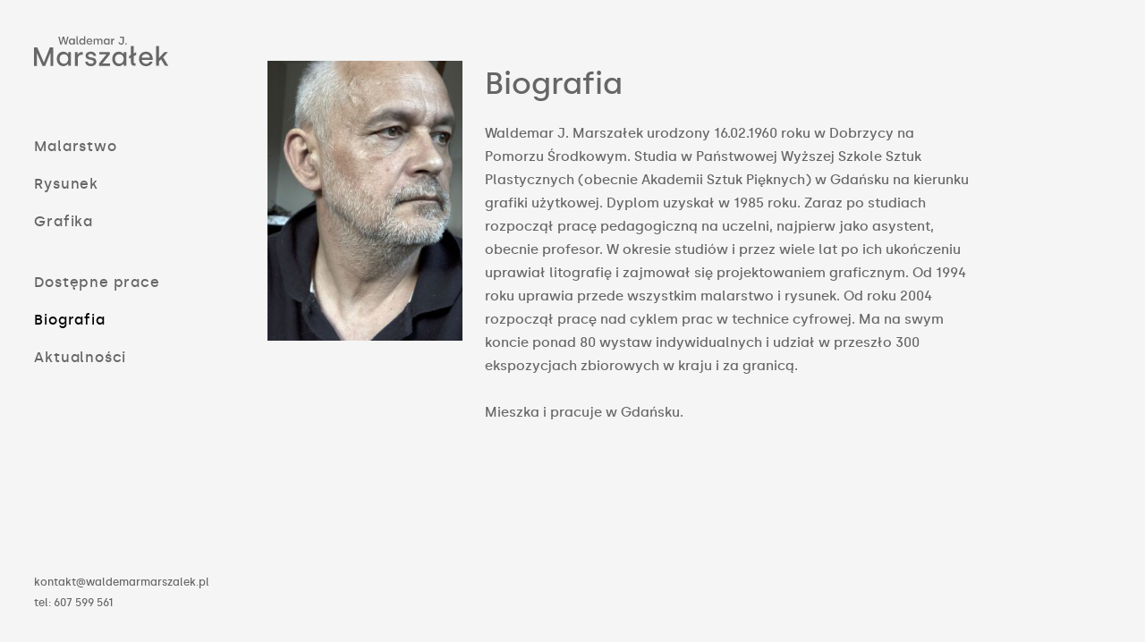

--- FILE ---
content_type: text/html; charset=UTF-8
request_url: http://waldemarmarszalek.pl/biografia
body_size: 5579
content:
<!DOCTYPE html>
<html>

  <head>
        <meta charset="utf-8">
	
        <title>Waldemar Marszałek – Malarstwo, rysunek, grafika</title>
        <meta name="description" content="Waldemar J. Marszałek – polski malarz, grafik, rysownik, pedagog Akademii Sztuk Pięknych w Gdańsku.">

		
        <meta name="title" content="">
        <meta name="author" content="Mateusz Żywicki – morze.studio">
        <meta name="viewport" content="width=device-width, initial-scale=1.0">

        <link rel="icon" type="image/svg" href="http://waldemarmarszalek.pl/themes/wm/assets/images/waldemar_marszalek.svg">
        <link href="http://waldemarmarszalek.pl/themes/wm/assets/dist/styles/vendor.css" rel="stylesheet">
                <link href="http://waldemarmarszalek.pl/themes/wm/assets/dist/styles/main.css?01-18-2026" rel="stylesheet">
        
        <!-- <base href="http://waldemarmarszalek.pl" /> -->

            <!-- Global site tag (gtag.js) - Google Analytics -->
            <script async src="https://www.googletagmanager.com/gtag/js?id=G-SW757BQGMF"></script>
            <script>
            window.dataLayer = window.dataLayer || [];
            function gtag(){dataLayer.push(arguments);}
            gtag('js', new Date());

            gtag('config', 'G-SW757BQGMF');
            </script>

    </head>

<body id="skrollr-body">



    <header class="top-header" id="top-header" >
        <div class="header-wrapper">
            <div class="nav-wrapper">
                <nav class="nav ">
                    <a href="http://waldemarmarszalek.pl" class="nav__logo nav__logo--big">
                        <img src="http://waldemarmarszalek.pl/themes/wm/assets/images/waldemar_marszalek.svg" class="svg"> 
                    </a>
                    <button class="hamburger  hamburger--spring " type="button">
                        <span class="hamburger-box">
                            <span class="hamburger-inner"></span>
                        </span>
                    </button>

                      
                        <!-- <ul class="nav__lang">
                            <li><a href="http://waldemarmarszalek.pl/pl" data-request="onSwitchLocale" data-request-data="locale: 'pl'">PL</a></li>
                            <li><a href="http://waldemarmarszalek.pl/en" data-request="onSwitchLocale" data-request-data="locale: 'en'">EN</a></li>
                        </ul> -->

                                                
                                                <ul class="nav__menu " id="menu">
   
                            <li class=""><a href="http://waldemarmarszalek.pl/prace/malarstwo">Malarstwo</a></li>
                            <li class=""><a href="http://waldemarmarszalek.pl/prace/rysunek">Rysunek</a></li>
                            <li class=""><a href="http://waldemarmarszalek.pl/prace/grafika">Grafika</a></li>
                             <li class=" nav__menu__margin"><a href="http://waldemarmarszalek.pl/dostepne-prace">Dostępne prace</a></li>
                             <li class="active"><a href="http://waldemarmarszalek.pl/biografia">Biografia</a></li>
                             <li class=""><a href="http://waldemarmarszalek.pl/aktualnosci">Aktualności</a></li>
                        </ul>
                        
                        

                 <div class="nav__contact">
                <a href="mailto:kontakt@waldemarmarszalek.pl">kontakt@waldemarmarszalek.pl</a> <br>
                 tel:    <a href="phone:+48607599561"> 607 599 561</a>
              </div>
                    
                </nav>
            </div>
             
        </div>
    </header>   
   
   
   
    
    




<main>

   

  <section class="bio" >
    
    <div class="fluid-container">
    <div class="grid grid-cols-12 gap-6">
    <div class="col-span-8 md:col-span-4 lg:col-span-3 ">

      
      
      <img srcset="http://waldemarmarszalek.pl/storage/app/uploads/public/1dd/4ff/18d/thumb__0_400_0_0_auto.jpg,
      http://waldemarmarszalek.pl/storage/app/uploads/public/1dd/4ff/18d/thumb__0_600_0_0_auto.jpg 1.5x,
      http://waldemarmarszalek.pl/storage/app/uploads/public/1dd/4ff/18d/thumb__0_800_0_0_auto.jpg 2x"
      src="http://waldemarmarszalek.pl/storage/app/uploads/public/1dd/4ff/18d/thumb__0_500_0_0_auto.jpg"  alt="">


       
           
    </div>
    <div class="col-span-12 md:col-span-8 lg:col-span-7  ">
      <h1>Biografia</h1>
      <p>Waldemar J. Marszałek urodzony 16.02.1960 roku w&nbsp;Dobrzycy na Pomorzu Środkowym. Studia w&nbsp;Państwowej Wyższej Szkole Sztuk Plastycznych (obecnie Akademii Sztuk Pięknych) w&nbsp;Gdańsku na kierunku grafiki użytkowej. Dyplom uzyskał w&nbsp;1985 roku. Zaraz po studiach rozpoczął pracę pedagogiczną na uczelni, najpierw jako asystent, obecnie profesor. W&nbsp;okresie studiów i&nbsp;przez wiele lat po ich ukończeniu uprawiał litografię i&nbsp;zajmował się projektowaniem graficznym. Od 1994 roku uprawia przede wszystkim malarstwo i&nbsp;rysunek. Od roku 2004 rozpoczął pracę nad cyklem prac w&nbsp;technice cyfrowej. Ma na swym koncie ponad 80 wystaw indywidualnych i&nbsp;udział w&nbsp;przeszło 300 ekspozycjach zbiorowych w&nbsp;kraju i&nbsp;za granicą. <br />
<br />
Mieszka i&nbsp;pracuje w&nbsp;Gdańsku.</p>
     
    </div>
       </div>

  </section>

</main>


<script src="http://waldemarmarszalek.pl/themes/wm/assets/dist/scripts/vendor.js"></script>
<script src="http://waldemarmarszalek.pl/themes/wm/assets/dist/scripts/main.js"></script>

</body>

</html>

--- FILE ---
content_type: text/css
request_url: http://waldemarmarszalek.pl/themes/wm/assets/dist/styles/main.css?01-18-2026
body_size: 62617
content:
@charset "UTF-8";

/*! normalize.css v8.0.1 | MIT License | github.com/necolas/normalize.css */

/* Document
   ========================================================================== */

/**
 * 1. Correct the line height in all browsers.
 * 2. Prevent adjustments of font size after orientation changes in iOS.
 */

html {
  line-height: 1.15;
  /* 1 */
  -webkit-text-size-adjust: 100%;
  /* 2 */
}

/* Sections
   ========================================================================== */

/**
 * Remove the margin in all browsers.
 */

body {
  margin: 0;
}

/**
 * Render the `main` element consistently in IE.
 */

main {
  display: block;
}

/**
 * Correct the font size and margin on `h1` elements within `section` and
 * `article` contexts in Chrome, Firefox, and Safari.
 */

h1 {
  font-size: 2em;
  margin: 0.67em 0;
}

/* Grouping content
   ========================================================================== */

/**
 * 1. Add the correct box sizing in Firefox.
 * 2. Show the overflow in Edge and IE.
 */

hr {
  box-sizing: content-box;
  /* 1 */
  height: 0;
  /* 1 */
  overflow: visible;
  /* 2 */
}

/**
 * 1. Correct the inheritance and scaling of font size in all browsers.
 * 2. Correct the odd `em` font sizing in all browsers.
 */

pre {
  font-family: monospace, monospace;
  /* 1 */
  font-size: 1em;
  /* 2 */
}

/* Text-level semantics
   ========================================================================== */

/**
 * Remove the gray background on active links in IE 10.
 */

a {
  background-color: transparent;
}

/**
 * 1. Remove the bottom border in Chrome 57-
 * 2. Add the correct text decoration in Chrome, Edge, IE, Opera, and Safari.
 */

/**
 * Add the correct font weight in Chrome, Edge, and Safari.
 */

b,
strong {
  font-weight: bolder;
}

/**
 * 1. Correct the inheritance and scaling of font size in all browsers.
 * 2. Correct the odd `em` font sizing in all browsers.
 */

code {
  font-family: monospace, monospace;
  /* 1 */
  font-size: 1em;
  /* 2 */
}

/**
 * Add the correct font size in all browsers.
 */

small {
  font-size: 80%;
}

/**
 * Prevent `sub` and `sup` elements from affecting the line height in
 * all browsers.
 */

/* Embedded content
   ========================================================================== */

/**
 * Remove the border on images inside links in IE 10.
 */

img {
  border-style: none;
}

/* Forms
   ========================================================================== */

/**
 * 1. Change the font styles in all browsers.
 * 2. Remove the margin in Firefox and Safari.
 */

button,
input,
select,
textarea {
  font-family: inherit;
  /* 1 */
  font-size: 100%;
  /* 1 */
  line-height: 1.15;
  /* 1 */
  margin: 0;
  /* 2 */
}

/**
 * Show the overflow in IE.
 * 1. Show the overflow in Edge.
 */

button,
input {
  /* 1 */
  overflow: visible;
}

/**
 * Remove the inheritance of text transform in Edge, Firefox, and IE.
 * 1. Remove the inheritance of text transform in Firefox.
 */

button,
select {
  /* 1 */
  text-transform: none;
}

/**
 * Correct the inability to style clickable types in iOS and Safari.
 */

button,
[type="button"],
[type="submit"] {
  -webkit-appearance: button;
}

/**
 * Remove the inner border and padding in Firefox.
 */

button::-moz-focus-inner,
[type="button"]::-moz-focus-inner,
[type="submit"]::-moz-focus-inner {
  border-style: none;
  padding: 0;
}

/**
 * Restore the focus styles unset by the previous rule.
 */

button:-moz-focusring,
[type="button"]:-moz-focusring,
[type="submit"]:-moz-focusring {
  outline: 1px dotted ButtonText;
}

/**
 * Correct the padding in Firefox.
 */

/**
 * 1. Correct the text wrapping in Edge and IE.
 * 2. Correct the color inheritance from `fieldset` elements in IE.
 * 3. Remove the padding so developers are not caught out when they zero out
 *    `fieldset` elements in all browsers.
 */

/**
 * Add the correct vertical alignment in Chrome, Firefox, and Opera.
 */

/**
 * Remove the default vertical scrollbar in IE 10+.
 */

textarea {
  overflow: auto;
}

/**
 * 1. Add the correct box sizing in IE 10.
 * 2. Remove the padding in IE 10.
 */

[type="checkbox"] {
  box-sizing: border-box;
  /* 1 */
  padding: 0;
  /* 2 */
}

/**
 * Correct the cursor style of increment and decrement buttons in Chrome.
 */

/**
 * 1. Correct the odd appearance in Chrome and Safari.
 * 2. Correct the outline style in Safari.
 */

/**
 * Remove the inner padding in Chrome and Safari on macOS.
 */

/**
 * 1. Correct the inability to style clickable types in iOS and Safari.
 * 2. Change font properties to `inherit` in Safari.
 */

/* Interactive
   ========================================================================== */

/*
 * Add the correct display in Edge, IE 10+, and Firefox.
 */

/*
 * Add the correct display in all browsers.
 */

/* Misc
   ========================================================================== */

/**
 * Add the correct display in IE 10+.
 */

template {
  display: none;
}

/**
 * Add the correct display in IE 10.
 */

[hidden] {
  display: none;
}

/**
 * Manually forked from SUIT CSS Base: https://github.com/suitcss/base
 * A thin layer on top of normalize.css that provides a starting point more
 * suitable for web applications.
 */

/**
 * Removes the default spacing and border for appropriate elements.
 */


h1,
h2,
h3,
hr,
figure,
p,
pre {
  margin: 0;
}

button {
  background-color: transparent;
  background-image: none;
}

/**
 * Work around a Firefox/IE bug where the transparent `button` background
 * results in a loss of the default `button` focus styles.
 */

button:focus {
  outline: 1px dotted;
  outline: 5px auto -webkit-focus-ring-color;
}


ul {
  list-style: none;
  margin: 0;
  padding: 0;
}

/**
 * Tailwind custom reset styles
 */

/**
 * 1. Use the user's configured `sans` font-family (with Tailwind's default
 *    sans-serif font stack as a fallback) as a sane default.
 * 2. Use Tailwind's default "normal" line-height so the user isn't forced
 *    to override it to ensure consistency even when using the default theme.
 */

html {
  font-family: system-ui, -apple-system, BlinkMacSystemFont, "Segoe UI", Roboto, "Helvetica Neue", Arial, "Noto Sans", sans-serif, "Apple Color Emoji", "Segoe UI Emoji", "Segoe UI Symbol", "Noto Color Emoji";
  /* 1 */
  line-height: 1.5;
  /* 2 */
}

/**
 * 1. Prevent padding and border from affecting element width.
 *
 *    We used to set this in the html element and inherit from
 *    the parent element for everything else. This caused issues
 *    in shadow-dom-enhanced elements like <details> where the content
 *    is wrapped by a div with box-sizing set to `content-box`.
 *
 *    https://github.com/mozdevs/cssremedy/issues/4
 *
 *
 * 2. Allow adding a border to an element by just adding a border-width.
 *
 *    By default, the way the browser specifies that an element should have no
 *    border is by setting it's border-style to `none` in the user-agent
 *    stylesheet.
 *
 *    In order to easily add borders to elements by just setting the `border-width`
 *    property, we change the default border-style for all elements to `solid`, and
 *    use border-width to hide them instead. This way our `border` utilities only
 *    need to set the `border-width` property instead of the entire `border`
 *    shorthand, making our border utilities much more straightforward to compose.
 *
 *    https://github.com/tailwindcss/tailwindcss/pull/116
 */

*,
::before,
::after {
  box-sizing: border-box;
  /* 1 */
  border-width: 0;
  /* 2 */
  border-style: solid;
  /* 2 */
  border-color: #e2e8f0;
  /* 2 */
}

/*
 * Ensure horizontal rules are visible by default
 */

hr {
  border-top-width: 1px;
}

/**
 * Undo the `border-style: none` reset that Normalize applies to images so that
 * our `border-{width}` utilities have the expected effect.
 *
 * The Normalize reset is unnecessary for us since we default the border-width
 * to 0 on all elements.
 *
 * https://github.com/tailwindcss/tailwindcss/issues/362
 */

img {
  border-style: solid;
}

textarea {
  resize: vertical;
}

input:-ms-input-placeholder, textarea:-ms-input-placeholder {
  color: #a0aec0;
}

input::-ms-input-placeholder, textarea::-ms-input-placeholder {
  color: #a0aec0;
}

input:-ms-input-placeholder,
textarea:-ms-input-placeholder {
  color: #a0aec0;
}

input::placeholder,
textarea::placeholder {
  color: #a0aec0;
}

button {
  cursor: pointer;
}

h1,
h2,
h3 {
  font-size: inherit;
  font-weight: inherit;
}

/**
 * Reset links to optimize for opt-in styling instead of
 * opt-out.
 */

a {
  color: inherit;
  text-decoration: inherit;
}

/**
 * Reset form element properties that are easy to forget to
 * style explicitly so you don't inadvertently introduce
 * styles that deviate from your design system. These styles
 * supplement a partial reset that is already applied by
 * normalize.css.
 */

button,
input,
select,
textarea {
  padding: 0;
  line-height: inherit;
  color: inherit;
}

/**
 * Use the configured 'mono' font family for elements that
 * are expected to be rendered with a monospace font, falling
 * back to the system monospace stack if there is no configured
 * 'mono' font family.
 */

pre,
code {
  font-family: Menlo, Monaco, Consolas, "Liberation Mono", "Courier New", monospace;
}

/**
 * Make replaced elements `display: block` by default as that's
 * the behavior you want almost all of the time. Inspired by
 * CSS Remedy, with `svg` added as well.
 *
 * https://github.com/mozdevs/cssremedy/issues/14
 */

img,
svg,
video,
audio {
  display: block;
  vertical-align: middle;
}

/**
 * Constrain images and videos to the parent width and preserve
 * their instrinsic aspect ratio.
 *
 * https://github.com/mozdevs/cssremedy/issues/14
 */

img,
video {
  max-width: 100%;
  height: auto;
}

.container {
  width: 100%;
}

@media (min-width: 640px) {
  .container {
    max-width: 640px;
  }
}

@media (min-width: 768px) {
  .container {
    max-width: 768px;
  }
}

@media (min-width: 1024px) {
  .container {
    max-width: 1024px;
  }
}

@media (min-width: 1280px) {
  .container {
    max-width: 1280px;
  }
}

.bg-white {
  --bg-opacity: 1;
  background-color: #fff;
  background-color: rgba(255, 255, 255, var(--bg-opacity));
}

.flex {
  display: -ms-flexbox;
  display: flex;
}

.grid {
  display: -ms-grid;
  display: grid;
}

.hidden {
  display: none;
}

.items-end {
  -ms-flex-align: end;
      align-items: flex-end;
}

.float-right {
  float: right;
}

.mb-2 {
  margin-bottom: 0.5rem;
}

.mt-3 {
  margin-top: 0.75rem;
}

.mt-4 {
  margin-top: 1rem;
}

.mb-4 {
  margin-bottom: 1rem;
}

.mt-5 {
  margin-top: 1.25rem;
}

.mb-8 {
  margin-bottom: 2rem;
}

.mt-10 {
  margin-top: 2.5rem;
}

.mb-10 {
  margin-bottom: 2.5rem;
}

.mt-20 {
  margin-top: 5rem;
}

.mb-20 {
  margin-bottom: 5rem;
}

.resize {
  resize: both;
}

.text-center {
  text-align: center;
}

.text-right {
  text-align: right;
}

.gap-5 {
  grid-gap: 1.25rem;
  gap: 1.25rem;
}

.gap-6 {
  grid-gap: 1.5rem;
  gap: 1.5rem;
}

.grid-cols-6 {
  -ms-grid-columns: (minmax(0, 1fr))[6];
      grid-template-columns: repeat(6, minmax(0, 1fr));
}

.grid-cols-12 {
  -ms-grid-columns: (minmax(0, 1fr))[12];
      grid-template-columns: repeat(12, minmax(0, 1fr));
}

.col-span-2 {
  -ms-grid-column-span: 2;
  -ms-grid-column: span 2;
      grid-column: span 2 / span 2;
}

.col-span-6 {
  -ms-grid-column-span: 6;
  -ms-grid-column: span 6;
      grid-column: span 6 / span 6;
}

.col-span-8 {
  -ms-grid-column-span: 8;
  -ms-grid-column: span 8;
      grid-column: span 8 / span 8;
}

.col-span-9 {
  -ms-grid-column-span: 9;
  -ms-grid-column: span 9;
      grid-column: span 9 / span 9;
}

.col-span-10 {
  -ms-grid-column-span: 10;
  -ms-grid-column: span 10;
      grid-column: span 10 / span 10;
}

.col-span-11 {
  -ms-grid-column-span: 11;
  -ms-grid-column: span 11;
      grid-column: span 11 / span 11;
}

.col-span-12 {
  -ms-grid-column-span: 12;
  -ms-grid-column: span 12;
      grid-column: span 12 / span 12;
}

.col-start-2 {
  -ms-grid-column: 2;
      grid-column-start: 2;
}

.col-start-6 {
  -ms-grid-column: 6;
      grid-column-start: 6;
}

.transform {
  --transform-translate-x: 0;
  --transform-translate-y: 0;
  --transform-rotate: 0;
  --transform-skew-x: 0;
  --transform-skew-y: 0;
  --transform-scale-x: 1;
  --transform-scale-y: 1;
  transform: translateX(var(--transform-translate-x)) translateY(var(--transform-translate-y)) rotate(var(--transform-rotate)) skewX(var(--transform-skew-x)) skewY(var(--transform-skew-y)) scaleX(var(--transform-scale-x)) scaleY(var(--transform-scale-y));
}

.ease-in {
  transition-timing-function: cubic-bezier(0.4, 0, 1, 1);
}

.ease-out {
  transition-timing-function: cubic-bezier(0, 0, 0.2, 1);
}

@keyframes spin {
  to {
    transform: rotate(360deg);
  }
}

@keyframes ping {
  75%, 100% {
    transform: scale(2);
    opacity: 0;
  }
}

@keyframes pulse {
  50% {
    opacity: .5;
  }
}

@keyframes bounce {
  0%, 100% {
    transform: translateY(-25%);
    animation-timing-function: cubic-bezier(0.8, 0, 1, 1);
  }

  50% {
    transform: none;
    animation-timing-function: cubic-bezier(0, 0, 0.2, 1);
  }
}

@media (min-width: 640px) {

  .sm\:col-span-2 {
    -ms-grid-column-span: 2;
    -ms-grid-column: span 2;
        grid-column: span 2 / span 2;
  }

  .sm\:col-span-5 {
    -ms-grid-column-span: 5;
    -ms-grid-column: span 5;
        grid-column: span 5 / span 5;
  }

  .sm\:col-span-7 {
    -ms-grid-column-span: 7;
    -ms-grid-column: span 7;
        grid-column: span 7 / span 7;
  }
}

@media (min-width: 768px) {

  .md\:block {
    display: block;
  }

  .md\:hidden {
    display: none;
  }

  .md\:order-first {
    -ms-flex-order: -9999;
        order: -9999;
  }

  .md\:order-last {
    -ms-flex-order: 9999;
        order: 9999;
  }

  .md\:mt-1 {
    margin-top: 0.25rem;
  }

  .md\:mt-10 {
    margin-top: 2.5rem;
  }

  .md\:mt-20 {
    margin-top: 5rem;
  }

  .md\:mb-20 {
    margin-bottom: 5rem;
  }

  .md\:gap-8 {
    grid-gap: 2rem;
    gap: 2rem;
  }

  .md\:col-span-3 {
    -ms-grid-column-span: 3;
    -ms-grid-column: span 3;
        grid-column: span 3 / span 3;
  }

  .md\:col-span-4 {
    -ms-grid-column-span: 4;
    -ms-grid-column: span 4;
        grid-column: span 4 / span 4;
  }

  .md\:col-span-5 {
    -ms-grid-column-span: 5;
    -ms-grid-column: span 5;
        grid-column: span 5 / span 5;
  }

  .md\:col-span-6 {
    -ms-grid-column-span: 6;
    -ms-grid-column: span 6;
        grid-column: span 6 / span 6;
  }

  .md\:col-span-7 {
    -ms-grid-column-span: 7;
    -ms-grid-column: span 7;
        grid-column: span 7 / span 7;
  }

  .md\:col-span-8 {
    -ms-grid-column-span: 8;
    -ms-grid-column: span 8;
        grid-column: span 8 / span 8;
  }

  .md\:col-span-9 {
    -ms-grid-column-span: 9;
    -ms-grid-column: span 9;
        grid-column: span 9 / span 9;
  }

  .md\:col-span-10 {
    -ms-grid-column-span: 10;
    -ms-grid-column: span 10;
        grid-column: span 10 / span 10;
  }

  .md\:col-span-12 {
    -ms-grid-column-span: 12;
    -ms-grid-column: span 12;
        grid-column: span 12 / span 12;
  }

  .md\:col-start-2 {
    -ms-grid-column: 2;
        grid-column-start: 2;
  }

  .md\:col-start-3 {
    -ms-grid-column: 3;
        grid-column-start: 3;
  }

  .md\:col-start-7 {
    -ms-grid-column: 7;
        grid-column-start: 7;
  }

  .md\:col-start-8 {
    -ms-grid-column: 8;
        grid-column-start: 8;
  }
}

@media (min-width: 1024px) {

  .lg\:order-first {
    -ms-flex-order: -9999;
        order: -9999;
  }

  .lg\:order-last {
    -ms-flex-order: 9999;
        order: 9999;
  }

  .lg\:gap-8 {
    grid-gap: 2rem;
    gap: 2rem;
  }

  .lg\:col-span-2 {
    -ms-grid-column-span: 2;
    -ms-grid-column: span 2;
        grid-column: span 2 / span 2;
  }

  .lg\:col-span-3 {
    -ms-grid-column-span: 3;
    -ms-grid-column: span 3;
        grid-column: span 3 / span 3;
  }

  .lg\:col-span-4 {
    -ms-grid-column-span: 4;
    -ms-grid-column: span 4;
        grid-column: span 4 / span 4;
  }

  .lg\:col-span-5 {
    -ms-grid-column-span: 5;
    -ms-grid-column: span 5;
        grid-column: span 5 / span 5;
  }

  .lg\:col-span-6 {
    -ms-grid-column-span: 6;
    -ms-grid-column: span 6;
        grid-column: span 6 / span 6;
  }

  .lg\:col-span-7 {
    -ms-grid-column-span: 7;
    -ms-grid-column: span 7;
        grid-column: span 7 / span 7;
  }

  .lg\:col-span-8 {
    -ms-grid-column-span: 8;
    -ms-grid-column: span 8;
        grid-column: span 8 / span 8;
  }

  .lg\:col-span-9 {
    -ms-grid-column-span: 9;
    -ms-grid-column: span 9;
        grid-column: span 9 / span 9;
  }

  .lg\:col-span-10 {
    -ms-grid-column-span: 10;
    -ms-grid-column: span 10;
        grid-column: span 10 / span 10;
  }

  .lg\:col-span-12 {
    -ms-grid-column-span: 12;
    -ms-grid-column: span 12;
        grid-column: span 12 / span 12;
  }

  .lg\:col-start-2 {
    -ms-grid-column: 2;
        grid-column-start: 2;
  }

  .lg\:col-start-9 {
    -ms-grid-column: 9;
        grid-column-start: 9;
  }

  .lg\:col-end-13 {
    grid-column-end: 13;
  }
}

.black {
  color: #111 !important;
}

@font-face {
  font-family: "Silka";

  src: url("../fonts/silka-medium-webfont.woff2") format("woff2"), url("../fonts/silka-medium-webfont.woff") format("woff");
}

.text--4 {
  font-size: 0.8rem;
  line-height: 1.6;
}

.left {
  text-align: left;
}

.right {
  text-align: right;
}

.link--strzalka {
  color: #555;
  transition: color 0.2s ease;
}

.link--strzalka:hover {
  opacity: 1;
  color: #000;
}

.link--strzalka:hover::after {
  transform: translate(0.6em, 0);
}

.link--strzalka:after {
  content: ' →';
  transition: transform 0.2s ease;
  display: inline-block;
  transform: translate(0.2em, 0);
}

* {
  box-sizing: border-box;
}

html, body {
  margin: 0;
  font-family: Silka, sans-serif;
  font-weight: 500;
  background-color: #f5f5f5;
}

p, span, a, small, ul, address,
h1,
h2,
h3 {
  -webkit-font-smoothing: antialiased;
}

html {
  font-size: 12px;
  color: #666;
}

@media only screen and (min-width: 40em) {
  html {
    font-size: 13px;
  }
}

@media only screen and (min-width: 48em) {
  html {
    font-size: 14px;
  }
}

@media only screen and (min-width: 64em) {
  html {
    font-size: 15px;
  }
}

@media only screen and (min-width: 80em) {
  html {
    font-size: 17px;
  }
}

/* HELPER */

body .czujnik::after {
  content: "initial";
  font-size: 12px;
  display: inline;
  margin-left: 10px;
}

@media only screen and (min-width: 40em) {
  body .czujnik::after {
    content: "sm";
  }
}

@media only screen and (min-width: 48em) {
  body .czujnik::after {
    content: "md";
  }
}

@media only screen and (min-width: 64em) {
  body .czujnik::after {
    content: "lg";
  }
}

@media only screen and (min-width: 80em) {
  body .czujnik::after {
    content: "xl";
  }
}

.fluid-container {
  margin: 0 auto;
  width: calc(100% - 2.5rem);
  max-width: 1300px;
}

@media only screen and (min-width: 64em) {
  .fluid-container {
    width: calc(100% - 4rem);
  }
}

span a, p a, address a, small a {
  color: #000;
}

.body {
  display: -ms-flexbox;
  display: flex;
}

@media only screen and (min-width: 40em) {
  .body {
    -ms-flex-direction: column;
        flex-direction: column;
  }
}

body {
  display: -ms-flexbox;
  display: flex;
  -ms-flex-direction: row;
      flex-direction: row;
}

.home-lead {
  height: calc(90vh - 60px);
  display: -ms-flexbox;
  display: flex;
  -ms-flex-pack: center;
      justify-content: center;
  -ms-flex-align: center;
      align-items: center;
}

@media only screen and (min-width: 40em) {
  .home-lead {
    max-height: 800px;
    height: calc(95vh - 150px);
    padding-top: 15vh;
  }
}

.home-lead__header {
  font-size: 3.2rem;
  line-height: 1.2;
  margin-top: 5rem;
}

@media only screen and (min-width: 64em) {
  .home-lead__header {
    margin-top: -1rem;
    font-size: 3.7rem;
  }
}

.home-lead__header span {
  color: #000;
}

.home-lead__header small {
  font-size: 100%;
}

@media only screen and (max-width: 39.9375em) {
  .home-lead__tags {
    display: none;
  }
}

.home-lead__tags li {
  margin-bottom: 1rem;
}

.home-lead__tags li a {
  transition: 0.2s all ease;
}

.home-lead__tags li a:hover {
  color: #000;
}

.home-lead__arr {
  margin-top: 3rem;
  margin-left: 0.5rem;
  width: 100%;
  height: 80px;
  color: #fff;
  font-size: 0.7rem;
  letter-spacing: 3px;
  font-weight: 500;
  z-index: 2;
  cursor: pointer;
  transition: all .2s ease;
}

.home-lead__arr:hover {
  transform: translateY(7%);
}

.home-lead__arr a {
  color: #666;
  display: block;
}

.home-lead__arr svg {
  width: 7vw;
  height: 7vw;
  color: #666;
  height: 15px;
  display: block;
  position: relative;
  animation: fontbulger 1.5s infinite cubic-bezier(0.445, 0.05, 0.55, 0.95);
}

@media only screen and (min-width: 48em) {
  .home-lead__arr svg {
    width: 2.2vw;
    height: 2vw;
  }
}

.home-lead__arr svg path {
  fill: #666;
}

.home-lead__arr img {
  height: 15px;
}

@keyframes fontbulger {
  0%, 100% {
    top: 10px;
  }

  50% {
    top: 30px;
  }
}

.home-feed {
  position: relative;
}

.home-feed__article {
  margin-bottom: 6em;
}

@media only screen and (min-width: 48em) {
  .home-feed__article {
    margin-bottom: 8rem;
  }
}

.home-feed__article--news {
  margin-top: 40vw;
  margin-bottom: 6rem;
  position: relative;
}

@media only screen and (min-width: 48em) {
  .home-feed__article--news {
    margin-top: 0;
    margin-bottom: 8rem;
  }
}

.home-feed__article--news:hover a .home-feed__header--news {
  color: #000;
}

.home-feed__article--news:hover a .home-feed__img--news {
  transform: scale(1.01);
  transition: transform cubic-bezier(0.22, 1, 0.36, 1) 1.8s;
}

.home-feed__article:hover a .home-feed__header {
  color: #000;
}

.home-feed__img--news {
  width: 50vw;
  margin-top: -30vw;
  max-width: initial;
  transition: transform cubic-bezier(0.22, 1, 0.36, 1) 0.6s;
}

@media only screen and (min-width: 48em) {
  .home-feed__img--news {
    width: initial;
    margin-top: 0;
    max-width: 100%;
  }
}

.home-feed__tag--news {
  font-size: 0.8rem;
  margin-bottom: 0.4rem;
  color: #999;
  position: absolute;
  left: 37vw;
  margin-top: -2rem;
  display: inline-block;
  transition: color cubic-bezier(0.22, 1, 0.36, 1) 0.4s;
}

@media only screen and (min-width: 40em) {
  .home-feed__tag--news {
    left: 13vw;
  }
}

@media only screen and (min-width: 48em) {
  .home-feed__tag--news {
    position: static;
    margin-bottom: 0.7rem;
    margin-top: 0rem;
  }
}

.home-feed__tag {
  font-size: 1rem;
  display: block;
  color: #999;
  margin-bottom: 0.4rem;
  transition: color cubic-bezier(0.22, 1, 0.36, 1) 0.4s;
}

@media only screen and (min-width: 64em) {
  .home-feed__tag {
    font-size: 0.8rem;
    margin-bottom: 0.6em;
  }
}

.home-feed__header {
  font-size: 2.6rem;
  margin-bottom: 0.3em;
  line-height: 1.1;
  transition: color cubic-bezier(0.22, 1, 0.36, 1) 0.4s;
}

.home-feed__header--news {
  font-size: 3.8rem;
  margin-bottom: 0.2em;
  line-height: 1.1;
  transition: color cubic-bezier(0.22, 1, 0.36, 1) 0.4s;
}

.home-feed__body {
  font-size: 1.2rem;
  line-height: 1.5;
  transition: color cubic-bezier(0.22, 1, 0.36, 1) 0.4s;
}

@media only screen and (min-width: 48em) {
  .home-feed__body {
    font-size: 1.1rem;
  }
}

@media only screen and (min-width: 64em) {
  .home-feed__body {
    font-size: 1rem;
  }
}

.home-feed__body--news {
  font-size: 1.2rem;
  line-height: 1.6;
  transition: color cubic-bezier(0.22, 1, 0.36, 1) 0.4s;
}

@media only screen and (min-width: 48em) {
  .home-feed__body--news {
    font-size: 1.2rem;
  }
}

@media only screen and (min-width: 64em) {
  .home-feed__body--news {
    font-size: 1.2rem;
  }
}

@media only screen and (min-width: 40em) {
  .prace-header {
    margin: 4rem 4rem 1rem 4rem;
  }
}

.prace {
  display: -ms-flexbox;
  display: flex;
  -ms-flex-wrap: wrap;
      flex-wrap: wrap;
  -ms-flex-pack: start;
      justify-content: flex-start;
  padding: 0;
  max-width: 1300px;
  margin: 100px auto 0 auto;
}

@media only screen and (min-width: 40em) {
  .prace {
    margin: 0 3rem;
  }
}

.prace__item {
  position: relative;
  margin: 2rem 4rem;
  -ms-flex: 1 1 auto;
      flex: 1 1 auto;
  padding-bottom: 1.4rem;
}

@media only screen and (min-width: 40em) {
  .prace__item {
    margin: 1.2rem;
    max-width: 50vw;
  }
}

.prace__item--dostepne {
  padding-bottom: 2.5rem;
}

.prace__item:last-child, .prace__item:nth-last-child(2) {
  -ms-flex-positive: 0;
      flex-grow: 0;
}

@media only screen and (min-width: 40em) {
  .prace__item:last-child, .prace__item:nth-last-child(2) {
    max-height: 600px;
  }
}

.prace__item__image {
  height: 100%;
  width: 100%;
  -o-object-fit: cover;
     object-fit: cover;
}

.prace__item__caption {
  position: absolute;
  bottom: 0px;
}

.prace__item__caption h2, .prace__item__caption p {
  font-size: 0.8rem;
  line-height: 1.6;
}

@media only screen and (min-width: 40em) {
  .prace__item__caption h2, .prace__item__caption p {
    font-size: 0.65rem;
  }
}

.bio {
  margin-top: 4rem;
}

.bio h1 {
  font-size: 2rem;
  margin-bottom: 1rem;
}

.bio h2 {
  font-size: 1.3rem;
  margin-bottom: 0.6rem;
  margin-top: 3rem;
}

.bio p {
  font-size: 0.90rem;
  line-height: 1.7em;
  max-width: 75vw;
}

.bio li {
  font-size: 0.90rem;
  line-height: 2em;
}

.bio li div {
  margin-right: 1rem;
  display: inline-block;
  width: 35px;
}

.news {
  margin-top: 6.5rem;
}

.news h1 {
  font-size: 1.1rem;
  margin-bottom: 1rem;
  display: none;
}

.news h2 {
  font-size: 2.2em;
  margin-bottom: 1rem;
}

.news p {
  font-size: 0.90rem;
  line-height: 1.7em;
  max-width: 75vw;
  margin-bottom: 1rem;
}

.news__item__gallery {
  display: -ms-flexbox;
  display: flex;
  -ms-flex-direction: row;
      flex-direction: row;
  -ms-flex-wrap: wrap;
      flex-wrap: wrap;
  gap: 2%;
  margin: 1rem 0;
}

.news__item__image {
  width: 50%;
}

@media only screen and (min-width: 40em) {
  .news__item__image {
    width: 32%;
  }
}

.news__item__image img {
  margin-bottom: 0;
}

.news__item__image h2 {
  font-size: 0.65rem;
  line-height: 1.6;
  margin-bottom: 0.4rem;
  margin-top: 0.2rem;
}

.oferta {
  padding-top: 6rem;
}

.kompetencje h2 {
  font-size: 1rem;
  text-transform: uppercase;
  letter-spacing: 0.1em;
  margin-bottom: 1.5rem;
  margin-top: 1rem;
}

@media only screen and (min-width: 48em) {
  .kompetencje h2 {
    font-size: 0.75rem;
  }
}

.kompetencje h3 {
  font-size: 1.1rem;
  margin-bottom: 1rem;
  font-size: 1.3rem;
}

@media only screen and (min-width: 48em) {
  .kompetencje h3 {
    font-size: 1rem;
  }
}

.kompetencje ul {
  margin-bottom: 3.5rem;
}

@media only screen and (min-width: 48em) {
  .kompetencje ul {
    margin-bottom: 3rem;
  }
}

.kompetencje li {
  font-size: 1.3rem;
  margin-bottom: 0.6rem;
}

@media only screen and (min-width: 48em) {
  .kompetencje li {
    font-size: 0.85rem;
    margin-bottom: 0.5rem;
  }
}

@media only screen and (min-width: 64em) {
  .kompetencje li {
    font-size: 0.80rem;
    margin-bottom: 0.7rem;
  }
}

.oferta-sekcje__cyfra {
  font-size: 4.1rem;
  line-height: 1em;
  margin-right: 0.5rem;
  color: #000;
  display: block;
  text-align: right;
}

@media only screen and (min-width: 64em) {
  .oferta-sekcje__cyfra {
    font-size: 5.1rem;
  }
}

.oferta-sekcje h2 {
  font-size: 1.6rem;
  margin-bottom: 1.1em;
  line-height: 1.2em;
}

@media only screen and (min-width: 48em) {
  .oferta-sekcje h2 {
    font-size: 2.1rem;
    margin-bottom: 1.3rem;
  }
}

.oferta-sekcje p {
  font-size: 1.4rem;
  margin-bottom: 1.2rem;
}

@media only screen and (min-width: 48em) {
  .oferta-sekcje p {
    font-size: 1.1rem;
    margin-bottom: 1.2rem;
  }
}

.oferta-sekcje__pytanie {
  display: inline-block;
  margin-bottom: 6rem;
  font-size: 1.1rem;
  line-height: 1.6;
  display: block;
  margin-top: 2rem;
  color: #000;
}

@media only screen and (min-width: 48em) {
  .oferta-sekcje__pytanie {
    font-size: 0.95rem;
  }
}

@media only screen and (min-width: 64em) {
  .oferta-sekcje__pytanie {
    font-size: 0.85rem;
  }
}

@media only screen and (min-width: 40em) {
  max-height: 800px;

  height: calc(95vh - 150px);

  padding-top: 15vh;
}

.projekty {
  padding-top: 6rem;
}

.projekty__header {
  font-size: 2.4rem;
  line-height: 1.2em;
  margin-top: 5rem;
}

@media only screen and (min-width: 48em) {
  .projekty__header {
    font-size: 2.1rem;
    margin-top: 0;
    font-size: 2.6rem;
  }
}

.projekty__header span {
  color: #000;
}

.projekty__item {
  position: relative;
  margin-bottom: 5rem;
}

.projekty__item:hover {
  cursor: pointer;
}

.projekty__item:hover .projekty__item__header {
  color: #000;
  cursor: pointer;
}

.projekty__item__header {
  font-size: 1.7rem;
  margin-bottom: 0.3em;
  line-height: 1.2;
  transition: color ease 0.4s;
}

@media only screen and (min-width: 48em) {
  .projekty__item__header {
    font-size: 1.8rem;
    line-height: 1.1;
  }
}

@media only screen and (min-width: 64em) {
  .projekty__item__header {
    font-size: 1.5rem;
    margin-bottom: 0.4em;
  }
}

.projekty__item__tags {
  font-size: 1rem;
  margin-bottom: 0.3em;
  color: #999;
  margin-bottom: 0.7rem;
  transition: color cubic-bezier(0.22, 1, 0.36, 1) 0.4s;
}

@media only screen and (min-width: 64em) {
  .projekty__item__tags {
    font-size: 0.75rem;
  }
}

.projekty__item--other {
  margin-bottom: 2rem;
}

.projekty__item--other .projekty__item__header {
  font-size: 1.2rem;
}

.about {
  padding-top: 6rem;
}

.about__header {
  font-size: 2.4rem;
  line-height: 1.2em;
  margin-top: 5rem;
  font-size: 2.1rem;
  line-height: 1.4em;
  margin-top: -5.5rem;
  z-index: 1;
  position: relative;
}

@media only screen and (min-width: 48em) {
  .about__header {
    font-size: 2.1rem;
    margin-top: 0;
    font-size: 2.6rem;
  }
}

.about__header span {
  color: #000;
}

.about__body {
  font-size: 1.3rem;
  line-height: 1.4;
  position: relative;
  z-index: 1;
  margin-bottom: 1.5em;
}

@media only screen and (min-width: 48em) {
  .about__body {
    line-height: 1.5;
    font-size: 1.2rem;
    margin-bottom: 1.3em;
  }
}

@media only screen and (min-width: 64em) {
  .about__body {
    font-size: 1.1rem;
  }
}

@media only screen and (min-width: 80em) {
  .about__body {
    font-size: 1.1rem;
  }
}

.about__person {
  cursor: pointer;
}

.about__person__header {
  font-size: 3rem;
}

.about__person__image {
  margin-bottom: 0.9rem;
  margin-bottom: 1rem;
}

.about__person__image-caption {
  transition: color 300ms ease;
  font-size: 1.2rem;
  line-height: 1.2;
  margin-bottom: 1rem;
}

@media only screen and (min-width: 48em) {
  .about__person__image-caption {
    font-size: 1.2rem;
  }
}

@media only screen and (min-width: 64em) {
  .about__person__image-caption {
    font-size: 1.1rem;
  }
}

.about__person small {
  display: block;
  color: #999;
  font-size: 0.85em;
  margin-top: 0.5em;
}

@media only screen and (min-width: 48em) {
  .about__person small {
    font-size: 0.65em;
  }
}

.about__person__image {
  width: 90%;
}

@media only screen and (min-width: 48em) {
  .about__person__image {
    font-size: 1.1rem;
    width: 80%;
  }
}

@media only screen and (min-width: 64em) {
  .about__person__image {
    font-size: 1.1rem;
    width: 80%;
  }
}

@media only screen and (min-width: 80em) {
  .about__person__image {
    font-size: 1.1rem;
    width: 80%;
  }
}

.about__person__bio {
  display: none;
}

.about__person:hover {
  color: #000;
}

.about__join-header {
  font-size: 2.8rem;
  color: #000;
  line-height: 1.3;
}

@media only screen and (min-width: 48em) {
  .about__join-header {
    font-size: 3.4rem;
    font-weight: 300;
  }
}

.contact {
  padding-top: 7rem;
}

@media only screen and (min-width: 48em) {
  .contact {
    padding-top: 6rem;
  }
}

.contact__address {
  font-size: 2.1rem;
  line-height: 1.5em;
  font-style: normal;
}

@media only screen and (min-width: 48em) {
  .contact__address {
    font-size: 1.8rem;
  }
}

@media only screen and (min-width: 64em) {
  .contact__address {
    font-size: 1.6rem;
  }
}

.contact__address small {
  font-size: 1rem;
}

.contact__person p {
  font-size: 1.7rem;
  line-height: 1.5em;
}

@media only screen and (min-width: 48em) {
  .contact__person p {
    font-size: 1.2rem;
  }
}

@media only screen and (min-width: 64em) {
  .contact__person p {
    font-size: 1.2rem;
  }
}

.contact__person small {
  font-size: 0.95rem;
}

@media only screen and (min-width: 64em) {
  .contact__person small {
    font-size: 0.65rem;
  }
}

.footer {
  margin-top: 10rem;
}

.footer__address {
  font-style: normal;
  font-size: 1.4rem;
  line-height: 1.5em;
}

@media only screen and (min-width: 48em) {
  .footer__address {
    font-size: 1.2rem;
  }
}

@media only screen and (min-width: 64em) {
  .footer__address {
    font-size: 1rem;
  }
}

.footer__logo {
  height: 23px;
}

.footer__credits {
  text-align: right;
  color: #ccc;
  font-size: 0.8rem;
  margin-top: 4rem;
  margin-bottom: 2rem;
}

@media only screen and (min-width: 48em) {
  .footer__credits {
    font-size: 0.8rem;
  }
}

@media only screen and (min-width: 64em) {
  .footer__credits {
    font-size: 0.65rem;
  }
}

.footer__credits a {
  color: #ccc;
  transition: color ease 0.4s;
}

.footer__credits a:hover {
  color: #000;
}

.case {
  padding-top: 70px;
}

@media only screen and (min-width: 64em) {
  .case {
    padding-top: 0;
  }
}

.case__header-wrapper {
  position: relative;
  display: -ms-flexbox;
  display: flex;
  -ms-flex-direction: column;
      flex-direction: column;
  -ms-flex-pack: end;
      justify-content: flex-end;
  height: 70vw;
  max-width: 1800px;
  max-height: 500px;
  margin: 0 auto;
  background: #555;
}

@media only screen and (min-width: 48em) {
  .case__header-wrapper {
    height: 35vw;
  }
}

.case__header-img {
  position: absolute;
  -o-object-fit: cover;
     object-fit: cover;
  width: 100%;
  height: 100%;
}

.case__header {
  font-size: 2.5rem;
  margin-bottom: 0.7rem;
  line-height: 1.1;
  position: relative;
  z-index: 11;
  color: #fff;
}

@media only screen and (min-width: 48em) {
  .case__header {
    margin-bottom: 2rem;
    font-size: 2.8rem;
  }
}

@media only screen and (min-width: 64em) {
  .case__header {
    font-size: 3.2rem;
  }
}

.case__header--black {
  color: #111;
  text-shadow: none;
}

.case__header-small {
  font-size: 1.1rem;
  position: relative;
  z-index: 11;
  color: #fff;
}

@media only screen and (min-width: 48em) {
  .case__header-small {
    font-size: 1.4rem;
  }
}

.case__header-small--black {
  color: #111;
  text-shadow: none;
  text-shadow: 0 0 30px rgba(255, 255, 255, 0.8);
}

@media only screen and (min-width: 48em) {
  .case__header-small--black {
    margin-top: -10rem;
  }
}

.case__lead {
  font-size: 1.8rem;
  margin-bottom: 5rem;
  line-height: 1.5;
  position: relative;
  margin-top: 3.5rem;
}

@media only screen and (min-width: 48em) {
  .case__lead {
    font-size: 1.6rem;
  }
}

@media only screen and (min-width: 64em) {
  .case__lead {
    font-size: 1.6rem;
  }
}

.case__body-header {
  font-size: 1.8rem;
  margin-bottom: 0.8em;
  line-height: 1.1;
}

@media only screen and (min-width: 48em) {
  .case__body-header {
    font-size: 1.8rem;
  }
}

@media only screen and (min-width: 64em) {
  .case__body-header {
    font-size: 1.6rem;
  }
}

.case__body {
  font-size: 1.3rem;
  margin-bottom: 2rem;
  line-height: 1.6;
}

@media only screen and (min-width: 48em) {
  .case__body {
    font-size: 1.2rem;
  }
}

@media only screen and (min-width: 64em) {
  .case__body {
    font-size: 0.95rem;
  }
}

.case__big-claim {
  font-size: 2.8rem;
  margin-bottom: 0.8em;
  line-height: 1.2;
  font-weight: 300;
  color: #000;
}

@media only screen and (min-width: 48em) {
  .case__big-claim {
    font-size: 3.2rem;
  }
}

@media only screen and (min-width: 64em) {
  .case__big-claim {
    font-size: 3.7rem;
  }
}

.case__small-claim {
  font-size: 1.8rem;
  margin-bottom: 0.8em;
  line-height: 1.2;
  font-weight: 300;
  color: #000;
}

@media only screen and (min-width: 48em) {
  .case__small-claim {
    font-size: 1.5rem;
  }
}

@media only screen and (min-width: 64em) {
  .case__small-claim {
    font-size: 1.8rem;
  }
}

.case__credits h3 {
  margin-bottom: 1rem;
  text-transform: uppercase;
  letter-spacing: 0.2em;
  font-size: 0.8rem;
}

.case__video {
  max-height: 98vh;
}

.black-mode {
  background: #101010;
}

.black-mode .case__lead {
  color: white;
}

.black-mode .case__body {
  color: white;
}

.black-mode .case__body-header {
  color: white;
}

.black-mode .nav__menu > li > a {
  color: white;
}

.black-mode .projekty__item__header {
  color: white;
}

.black-mode .footer__address {
  color: white;
}

.black-mode .st0 {
  fill: white !important;
}

.video-wrapper {
  width: 100%;
}

.video-wrapper:hover .playpause {
  transform: scale(1.1);
  cursor: pointer;
}

.playpause {
  background-image: url(./../images/play.svg);
  background-repeat: no-repeat;
  transition: all ease 0.1s;
  width: 3rem;
  height: 3rem;
  position: absolute;
  left: 0%;
  right: 0%;
  top: 0%;
  bottom: 0%;
  margin: auto;
  background-size: contain;
  background-position: center;
}

:root {
  --modal-color: #428bca;
}

html.person-modal--active {
  overflow: hidden;
  cursor: url("data:image/svg+xml,%3Csvg version='1.1' id='Layer_1' xmlns='http://www.w3.org/2000/svg' xmlns:xlink='http://www.w3.org/1999/xlink' x='0px' y='0px' width='32px' height='32px' viewBox='0 0 512 512' style='enable-background:new 0 0 512 512;' xml:space='preserve'%3E %3Cpath d='M443.6,387.1L312.4,255.4l131.5-130c5.4-5.4,5.4-14.2,0-19.6l-37.4-37.6c-2.6-2.6-6.1-4-9.8-4c-3.7,0-7.2,1.5-9.8,4 L256,197.8L124.9,68.3c-2.6-2.6-6.1-4-9.8-4c-3.7,0-7.2,1.5-9.8,4L68,105.9c-5.4,5.4-5.4,14.2,0,19.6l131.5,130L68.4,387.1 c-2.6,2.6-4.1,6.1-4.1,9.8c0,3.7,1.4,7.2,4.1,9.8l37.4,37.6c2.7,2.7,6.2,4.1,9.8,4.1c3.5,0,7.1-1.3,9.8-4.1L256,313.1l130.7,131.1 c2.7,2.7,6.2,4.1,9.8,4.1c3.5,0,7.1-1.3,9.8-4.1l37.4-37.6c2.6-2.6,4.1-6.1,4.1-9.8C447.7,393.2,446.2,389.7,443.6,387.1z'/%3E %3C/svg%3E"), pointer;
}

.person-modal--no-active main, .person-modal--no-active .top-header {
  animation: fadeIn 0.2s cubic-bezier(0.165, 0.84, 0.44, 1) forwards;
}

.person-modal--active main, .person-modal--active .top-header {
  animation: fadeOut 0.2s cubic-bezier(0.165, 0.84, 0.44, 1) forwards;
}

.person-modal {
  pointer-events: none;
  opacity: 0;
  position: fixed;
  z-index: 1000;
  left: 0;
  top: 0;
  max-height: 100vh;
  width: 100vw;
  overflow-y: scroll;
  display: -ms-flexbox;
  display: flex;
  -ms-flex-pack: center;
      justify-content: center;
  transition: all .3s ease;
}

@media only screen and (min-width: 40em) {
  .person-modal {
    -ms-flex-align: center;
        align-items: center;
  }
}

.person-modal.person-modal--opened {
  pointer-events: auto;
  opacity: 1;
  transition: all .1s ease;
}

.person-modal__content {
  margin: 20px 20px 40px 20px;
  height: 100%;
  max-width: 1024px;
  background: #fff;
  display: -ms-flexbox;
  display: flex;
  -ms-flex-direction: column;
      flex-direction: column;
  padding: 2rem;
}

@media only screen and (min-width: 40em) {
  .person-modal__content {
    margin: 10% auto;
    -ms-flex-direction: row;
        flex-direction: row;
    width: 90%;
  }
}

.person-modal--opened .person-modal__content {
  animation: zoomIn 0.3s cubic-bezier(0.165, 0.84, 0.44, 1) forwards;
}

.person-modal--closed .person-modal__content {
  animation: zoomOut 0.1s cubic-bezier(0.165, 0.84, 0.44, 1) forwards;
}

@keyframes zoomIn {
  0% {
    opacity: 0;
    transform: scale(0.8);
  }

  50% {
    opacity: 1;
  }

  100% {
    opacity: 1;
    transform: scale(1);
  }
}

@keyframes zoomOut {
  0% {
    opacity: 1;
    transform: scale(1);
  }

  100% {
    opacity: 0;
    transform: scale(0.9);
  }
}

@keyframes fadeOut {
  0% {
    transform: scale(1) rotateZ(0);
    filter: blur(0px) brightness(100%) opacity(100%);
  }

  100% {
    transform: scale(0.95) rotateZ(0);
    filter: blur(5px) brightness(120%) opacity(70%);
  }
}

@keyframes fadeIn {
  0% {
    transform: scale(0.95) rotateZ(0);
    filter: blur(5px);
  }

  100% {
    transform: scale(1) rotateZ(0);
    filter: blur(0px);
  }
}

.person-modal__close {
  position: fixed;
  z-index: 111;
  right: 10px;
  top: 10px;
  width: 2rem;
  height: 2rem;
  background: no-repeat center url("[data-uri]");
}

@media only screen and (min-width: 40em) {
  .person-modal__close {
    display: none;
  }
}

.person-modal__image-box {
  width: 100%;
  margin-right: 2rem;
}

@media only screen and (min-width: 40em) {
  .person-modal__image-box {
    width: 30%;
  }
}

.person-modal__name {
  margin-top: 1.5rem;
  font-size: 1.8rem;
  margin-bottom: 1.5rem;
}

@media only screen and (min-width: 40em) {
  .person-modal__name {
    font-size: 1.1rem;
    margin-bottom: 0;
  }
}

.person-modal__name small {
  font-size: 0.65em;
  color: #999;
  display: block;
}

.person-modal__bio {
  width: 90%;
  font-size: 1.3em;
}

@media only screen and (min-width: 40em) {
  .person-modal__bio {
    width: 60%;
    font-size: 1rem;
  }
}

.top-header {
  width: 100%;
  background: #f5f5f5;
  transition: top 0.3s ease-in-out;
  position: fixed;
  z-index: 111;
}

@media only screen and (min-width: 48em) {
  .top-header {
    position: relative;
    width: 20rem;
    max-width: 300px;
    min-width: 200px;
  }
}

.nav-wrapper {
  display: -ms-flexbox;
  display: flex;
  background: transparent;
  -ms-flex-pack: center;
      justify-content: center;
  margin: 12px 2.2rem;
}

@media only screen and (min-width: 48em) {
  .nav-wrapper {
    margin: 0 0;
    -ms-flex-pack: initial;
        justify-content: initial;
  }
}

.nav {
  font-family: Silka, sans-serif;
  display: -ms-flexbox;
  display: flex;
  background: transparent;
  -ms-flex-pack: justify;
      justify-content: space-between;
  -ms-flex-align: start;
      align-items: flex-start;
  transition: background 0.1s ease;
  width: 100%;
  transition: all ease 200ms;
}

@media only screen and (min-width: 48em) {
  .nav {
    -ms-flex-align: center;
        align-items: center;
    -ms-flex-direction: column;
        flex-direction: column;
    position: fixed;
    -ms-flex-align: start;
        align-items: flex-start;
    height: 100vh;
    width: auto;
    margin-left: 3vw;
  }
}

.nav__contact {
  font-size: 1.3rem;
  line-height: 2;
  margin-top: 2rem;
  margin-bottom: 70px;
  -ms-flex-item-align: end;
      -ms-grid-row-align: end;
      align-self: end;
  display: none;
  position: absolute;
  z-index: 3;
}

@media only screen and (min-width: 48em) {
  .nav__contact {
    display: block;
    bottom: 0;
    position: static;
    font-size: 0.7rem;
    margin-bottom: 2rem;
  }
}

.nav .hamburger {
  z-index: 3;
  margin-top: 14px;
}

@media only screen and (min-width: 48em) {
  .nav .hamburger {
    display: none;
  }
}

.nav__logo {
  z-index: 3;
}

@media only screen and (min-width: 48em) {
  .nav__logo {
    margin-top: 40px;
  }
}

@media only screen and (max-width: 47.9375em) {
  .nav__logo--big {
    display: block;
    margin: 0.5rem 0;
  }
}

@media only screen and (min-width: 48em) {
  .nav__logo--big {
    display: block;
  }
}

.nav__logo img, .nav__logo svg {
  width: 160px;
  height: auto;
  display: block;
}

@media only screen and (min-width: 48em) {
  .nav__logo img, .nav__logo svg {
    width: 150px;
  }
}

.nav__lang {
  list-style-type: none;
  display: -ms-flexbox;
  display: flex;
  position: absolute;
  right: 0;
  top: 0;
  margin: 0 0.3em 0 0;
}

.nav__lang li a {
  font-size: 0.65em;
  margin-left: 0.5em;
  color: #111;
}

.nav__menu {
  list-style: none;
  margin: 0 0;
  padding: 0 0;
  padding-left: 2.2rem;
  display: -ms-flexbox;
  display: flex;
  -ms-flex-pack: center;
      justify-content: center;
  -ms-flex-direction: column;
      flex-direction: column;
  background: #f5f5f5;
  width: 100vw;
  text-align: left;
  position: absolute;
  left: 0;
  top: 0;
  transition: transform 0.3s ease;
  transform: translateY(-100%);
  z-index: 2;
  height: calc(100vh - 50px);
}

@media only screen and (min-width: 48em) {
  .nav__menu {
    border: none;
    margin-top: 4rem;
    padding-top: 0;
    padding-left: 0;
    position: static;
    -ms-flex-pack: start;
        justify-content: flex-start;
    transform: initial;
    width: initial;
    z-index: initial;
    padding: 0 0;
    height: 100%;
  }
}

.nav__menu__margin {
  margin-top: 1.5rem !important;
}

.nav__menu > li > a {
  transition: opacity 0.3s ease;
}

.nav__menu:hover > li > a {
  opacity: 1;
  transition: opacity 0.3s ease;
}

.nav__menu > li {
  margin: 0 0;
  position: relative;
  /* item>a dla elementow zagniezdzonych*/
}

@media only screen and (min-width: 48em) {
  .nav__menu > li {
    margin: 0;
  }
}

@media only screen and (min-width: 48em) {
  .nav__menu > li {
    margin: 0;
  }
}

.nav__menu > li > a {
  padding: 1.2rem 0;
  text-decoration: none;
  color: #222;
  font-size: 1.6rem;
  background: transparent;
  display: block;
  position: relative;
  transition: color 0.3s ease;
}

@media only screen and (min-width: 48em) {
  .nav__menu > li > a {
    border: none;
    padding: 10px 10px 8px 0;
    color: #666;
  }
}

@media only screen and (min-width: 56.25em) {
  .nav__menu > li > a {
    font-size: 0.95rem;
    letter-spacing: 0.05em;
  }
}

.nav__menu > li > a:hover {
  opacity: 1;
  transition: color 0.3s ease;
  color: #000;
  background: transparent;
}

.nav__menu > li.active a {
  color: #000;
}

.nav__menu > li > a > span {
  position: relative;
}

.nav__menu > li > a > span:before {
  content: "";
  position: absolute;
  width: 100%;
  height: 2px;
  bottom: -0.4em;
  left: 0;
  background-color: #222;
  visibility: hidden;
  transform: scaleX(0);
  transform-origin: left top;
  transition: all 0.2s ease-in-out 0s;
}

@media only screen and (max-width: 47.9375em) {
  .nav__menu > li > a > span:before {
    display: none;
  }
}

.nav__menu > li > a:hover > span:before, .nav__menu > li.active > a > span:before {
  background-color: #222;
  visibility: visible;
  transform: scaleX(1);
}

@media only screen and (max-width: 47.9375em) {
  .nav__menu.is-open {
    transform: translateY(100%);
    background: transparent;
  }

  .nav__menu.is-open li > a {
    font-size: 2rem;
  }
}

.top-header {
  transition: all 0.8s cubic-bezier(0.23, 1, 0.32, 1);
}

.top-header.is-open {
  transition: all 0.5s cubic-bezier(0.23, 1, 0.32, 1);
}

@media only screen and (max-width: 47.9375em) {
  .top-header.is-open .nav__menu {
    transform: translateY(0);
    transform: scale(1);
    opacity: 1;
  }

  .top-header.is-open .nav__menu li > a {
    font-size: 2.2rem;
  }
}

.top-header.is-open .hamburger-inner, .top-header.is-open .hamburger-inner::after, .top-header.is-open .hamburger-inner::before {
  background: #222;
}

.top-header.is-open .nav-wrapper .nav {
  height: 100vh;
}

.top-header.is-open .nav-wrapper .nav__contact {
  display: block;
}

/*
* Hamburgers
* @description Tasty CSS-animated hamburgers
* @author Jonathan Suh @jonsuh
* @site https://jonsuh.com/hamburgers
* @link https://github.com/jonsuh/hamburgers
*/

.hamburger {
  padding: 0 0;
  display: inline-block;
  cursor: pointer;
  transition-property: opacity, filter;
  transition-duration: 0.1s;
  transition-timing-function: linear;
  font: inherit;
  color: inherit;
  text-transform: none;
  background-color: transparent;
  border: 0;
  margin: 0;
  overflow: visible;
}

.hamburger:hover {
  opacity: 1;
}

.hamburger:focus {
  outline: none;
}

.hamburger-box {
  width: 27px;
  height: 16px;
  display: inline-block;
  position: relative;
}

.hamburger-inner {
  display: block;
  top: 50%;
  margin-top: -1px;
}

.hamburger-inner, .hamburger-inner::before, .hamburger-inner::after {
  width: 27px;
  height: 2px;
  background-color: #222;
  border-radius: 0;
  position: absolute;
  transition-property: transform;
  transition-duration: 0.15s;
  transition-timing-function: ease;
}

.hamburger-inner::before, .hamburger-inner::after {
  content: "";
  display: block;
}

.hamburger-inner::before {
  top: -7px;
}

.hamburger-inner::after {
  bottom: -7px;
}

/*
* Spring
*/

.hamburger--spring .hamburger-inner {
  top: 1px;
  transition: background-color 0s 0.13s linear;
}

.hamburger--spring .hamburger-inner::before {
  top: 7px;
  transition: top 0.1s 0.2s cubic-bezier(0.33333, 0.66667, 0.66667, 1), transform 0.13s cubic-bezier(0.55, 0.055, 0.675, 0.19);
}

.hamburger--spring .hamburger-inner::after {
  top: 14px;
  transition: top 0.2s 0.2s cubic-bezier(0.33333, 0.66667, 0.66667, 1), transform 0.13s cubic-bezier(0.55, 0.055, 0.675, 0.19);
}

.hamburger--spring.is-active .hamburger-inner {
  transition-delay: 0.22s;
  background-color: transparent;
}

.hamburger--spring.is-active .hamburger-inner::before {
  top: 0;
  transition: top 0.1s 0.15s cubic-bezier(0.33333, 0, 0.66667, 0.33333), transform 0.13s 0.22s cubic-bezier(0.215, 0.61, 0.355, 1);
  transform: translate3d(0, 7px, 0) rotate(45deg);
}

.hamburger--spring.is-active .hamburger-inner::after {
  top: 0;
  transition: top 0.2s cubic-bezier(0.33333, 0, 0.66667, 0.33333), transform 0.13s 0.22s cubic-bezier(0.215, 0.61, 0.355, 1);
  transform: translate3d(0, 7px, 0) rotate(-45deg);
}

.glightbox-container {
  width: 100%;
  height: 100%;
  position: fixed;
  top: 0;
  left: 0;
  z-index: 999999 !important;
  overflow: hidden;
  -ms-touch-action: none;
  touch-action: none;
  -webkit-text-size-adjust: 100%;
  -ms-text-size-adjust: 100%;
  text-size-adjust: 100%;
  -webkit-backface-visibility: hidden;
  backface-visibility: hidden;
  outline: none;
  overflow: hidden;
}

.glightbox-container.inactive {
  display: none;
}

.glightbox-container .gcontainer {
  position: relative;
  width: 100%;
  height: 100%;
  z-index: 9999;
  overflow: hidden;
}

.glightbox-container .gslider {
  transition: transform 0.4s ease;
  height: 100%;
  left: 0;
  top: 0;
  width: 100%;
  position: relative;
  overflow: hidden;
  display: -ms-flexbox !important;
  display: flex !important;
  -ms-flex-pack: center;
  justify-content: center;
  -ms-flex-align: center;
  align-items: center;
  transform: translate3d(0, 0, 0);
}

.glightbox-container .gslide {
  width: 100%;
  position: absolute;
  opacity: 1;
  -webkit-user-select: none;
  -moz-user-select: none;
  -ms-user-select: none;
  user-select: none;
  display: -ms-flexbox;
  display: flex;
  -ms-flex-align: center;
  align-items: center;
  -ms-flex-pack: center;
  justify-content: center;
  opacity: 0;
}

.glightbox-container .gslide.current {
  opacity: 1;
  z-index: 99999;
  position: relative;
}

.glightbox-container .gslide.prev {
  opacity: 1;
  z-index: 9999;
}

.glightbox-container .gslide-inner-content {
  width: 100%;
}

.glightbox-container .ginner-container {
  position: relative;
  width: 100%;
  display: -ms-flexbox;
  display: flex;
  -ms-flex-pack: center;
  justify-content: center;
  -ms-flex-direction: column;
  flex-direction: column;
  max-width: 100%;
  margin: auto;
  height: 100vh;
}

.glightbox-container .ginner-container.gvideo-container {
  width: 100%;
}

.glightbox-container .ginner-container.desc-bottom,
.glightbox-container .ginner-container.desc-top {
  -ms-flex-direction: column;
  flex-direction: column;
}

.glightbox-container .ginner-container.desc-left,
.glightbox-container .ginner-container.desc-right {
  max-width: 100% !important;
}

.gslide iframe,
.gslide video {
  outline: none !important;
  border: none;
  min-height: 165px;
  -webkit-overflow-scrolling: touch;
  -ms-touch-action: auto;
  touch-action: auto;
}

.gslide-image {
  -ms-flex-align: center;
  align-items: center;
}

.gslide-image img {
  max-height: 100vh;
  display: block;
  padding: 0;
  float: none;
  outline: none;
  border: none;
  -webkit-user-select: none;
  -moz-user-select: none;
  -ms-user-select: none;
  user-select: none;
  max-width: 100vw;
  width: auto;
  height: auto;
  -o-object-fit: cover;
  object-fit: cover;
  -ms-touch-action: none;
  touch-action: none;
  margin: auto;
  min-width: 200px;
}

.desc-top .gslide-image img,
.desc-bottom .gslide-image img {
  width: auto;
}

.desc-left .gslide-image img,
.desc-right .gslide-image img {
  width: auto;
  max-width: 100%;
}

.gslide-image img.zoomable {
  position: relative;
}

.gslide-image img.dragging {
  cursor: grabbing !important;
  transition: none;
}

.gslide-video {
  position: relative;
  max-width: 100vh;
  width: 100% !important;
}

.gslide-video .gvideo-wrapper {
  width: 100%;
  /* max-width: 160vmin; */
  margin: auto;
}

.gslide-video::before {
  content: '';
  display: block;
  position: absolute;
  width: 100%;
  height: 100%;
  background: rgba(255, 0, 0, 0.34);
  display: none;
}

.gslide-video.playing::before {
  display: none;
}

.gslide-video.fullscreen {
  max-width: 100% !important;
  min-width: 100%;
  height: 75vh;
}

.gslide-video.fullscreen video {
  max-width: 100% !important;
  width: 100% !important;
}

.gslide-inline {
  background: #fff;
  text-align: left;
  max-height: calc(100vh - 40px);
  overflow: auto;
  max-width: 100%;
}

.gslide-inline .ginlined-content {
  padding: 20px;
  width: 100%;
}

.gslide-inline .dragging {
  cursor: grabbing !important;
  transition: none;
}

.ginlined-content {
  overflow: auto;
  display: block !important;
  opacity: 1;
}

.gslide-external {
  display: -ms-flexbox;
  display: flex;
  width: 100%;
  min-width: 100%;
  background: #fff;
  padding: 0;
  overflow: auto;
  max-height: 75vh;
  height: 100%;
}

.gslide-media {
  display: -ms-flexbox;
  display: flex;
  width: auto;
}

.zoomed .gslide-media {
  box-shadow: none !important;
}

.desc-top .gslide-media,
.desc-bottom .gslide-media {
  margin: 20px auto 0 auto;
  -ms-flex-direction: column;
  flex-direction: column;
}

.gslide-description {
  position: relative;
  -ms-flex: 1 0 100%;
  flex: 1 0 100%;
  width: 100%;
}

.gslide-description.description-left,
.gslide-description.description-right {
  max-width: 100%;
}

.gslide-description.description-bottom,
.gslide-description.description-top {
  margin: 0 auto;
  width: 100%;
}

.gslide-description p {
  margin-bottom: 12px;
}

.gslide-description p:last-child {
  margin-bottom: 0;
}

.zoomed .gslide-description {
  display: none;
}

.glightbox-button-hidden {
  display: none;
}

/*
   * Description for mobiles
   * something like facebook does the description
   * for the photos
  */

.glightbox-mobile .glightbox-container .gslide-description {
  height: auto !important;
  width: 100%;
  background: transparent;
  position: absolute;
  bottom: 15px;
  padding: 19px 11px;
  max-width: 100vw !important;
  -ms-flex-order: 2 !important;
  order: 2 !important;
  max-height: 78vh;
  overflow: auto !important;
  background: linear-gradient(to bottom, rgba(0, 0, 0, 0) 0%, rgba(0, 0, 0, 0.75) 100%);
  transition: opacity 0.3s linear;
  padding-bottom: 50px;
}

.glightbox-mobile .glightbox-container .gslide-title {
  color: #fff;
  font-size: 1em;
}

.glightbox-mobile .glightbox-container .gslide-desc {
  color: #a1a1a1;
}

.glightbox-mobile .glightbox-container .gslide-desc a {
  color: #fff;
  font-weight: bold;
}

.glightbox-mobile .glightbox-container .gslide-desc * {
  color: inherit;
}

.glightbox-mobile .glightbox-container .gslide-desc string {
  color: #fff;
}

.glightbox-mobile .glightbox-container .gslide-desc .desc-more {
  color: #fff;
  opacity: 0.4;
}

.gdesc-open .gslide-media {
  transition: opacity 0.5s ease;
  opacity: 0.4;
}

.gdesc-open .gdesc-inner {
  padding-bottom: 30px;
}

.gdesc-closed .gslide-media {
  transition: opacity 0.5s ease;
  opacity: 1;
}

.greset {
  transition: all 0.3s ease;
}

.gabsolute {
  position: absolute;
}

.grelative {
  position: relative;
}

.glightbox-desc {
  display: none !important;
}

.glightbox-open {
  overflow: hidden;
}

.gloader {
  height: 25px;
  width: 25px;
  animation: lightboxLoader 0.8s infinite linear;
  border: 2px solid #fff;
  border-right-color: transparent;
  border-radius: 50%;
  position: absolute;
  display: block;
  z-index: 9999;
  left: 0;
  right: 0;
  margin: 0 auto;
  top: 47%;
}

.goverlay {
  width: 100%;
  height: calc(100vh + 1px);
  position: fixed;
  top: -1px;
  left: 0;
  background: #000;
  will-change: opacity;
}

.glightbox-mobile .goverlay {
  background: #000;
}

.gprev,
.gnext,
.gclose {
  z-index: 99999;
  cursor: pointer;
  width: 26px;
  height: 44px;
  border: none;
  display: -ms-flexbox;
  display: flex;
  -ms-flex-pack: center;
  justify-content: center;
  -ms-flex-align: center;
  align-items: center;
  -ms-flex-direction: column;
  flex-direction: column;
}

.gprev svg,
.gnext svg,
.gclose svg {
  display: block;
  width: 25px;
  height: auto;
  margin: 0;
  padding: 0;
}

.gprev.disabled,
.gnext.disabled,
.gclose.disabled {
  opacity: 0.1;
}

.gprev .garrow,
.gnext .garrow,
.gclose .garrow {
  stroke: #fff;
}

iframe.wait-autoplay {
  opacity: 0;
}

.glightbox-closing .gnext,
.glightbox-closing .gprev,
.glightbox-closing .gclose {
  opacity: 0 !important;
}

/*Skin */

.glightbox-clean .gslide-description {
  max-width: 100% !important;
  text-align: center;
}

.glightbox-clean .gdesc-inner {
  padding: 10px;
}

.glightbox-clean .gslide-title {
  font-size: 0.65em;
  margin: 0 0;
  font-weight: normal;
  margin-bottom: 10px;
  color: #ddd;
  line-height: 1em;
}

.glightbox-clean .gslide-desc {
  font-size: 0.86em;
  margin-bottom: 0;
  font-family: arial;
  line-height: 1.4em;
}

.glightbox-clean .gslide-video {
  background: #000;
}

.glightbox-clean .gprev,
.glightbox-clean .gnext,
.glightbox-clean .gclose {
  background-color: rgba(0, 0, 0, 0.75);
  border-radius: 4px;
}

.glightbox-clean .gprev path,
.glightbox-clean .gnext path,
.glightbox-clean .gclose path {
  fill: #fff;
}

.glightbox-clean button:focus:not(.focused):not(.disabled) {
  outline: none;
}

.glightbox-clean .gprev {
  position: absolute;
  top: -100%;
  left: 30px;
  width: 40px;
  height: 50px;
}

.glightbox-clean .gnext {
  position: absolute;
  top: -100%;
  right: 30px;
  width: 40px;
  height: 50px;
}

.glightbox-clean .gclose {
  width: 35px;
  height: 35px;
  top: 15px;
  right: 10px;
  position: absolute;
}

.glightbox-clean .gclose svg {
  width: 18px;
  height: auto;
}

.glightbox-clean .gclose:hover {
  opacity: 1;
}

/*CSS Animations*/

.gfadeIn {
  animation: gfadeIn 0.5s ease;
}

.gfadeOut {
  animation: gfadeOut 0.5s ease;
}

.gslideOutLeft {
  animation: gslideOutLeft 0.3s ease;
}

.gslideInLeft {
  animation: gslideInLeft 0.3s ease;
}

.gslideOutRight {
  animation: gslideOutRight 0.3s ease;
}

.gslideInRight {
  animation: gslideInRight 0.3s ease;
}

.gzoomIn {
  animation: gzoomIn 0.5s ease;
}

.gzoomOut {
  animation: gzoomOut 0.5s ease;
}

@keyframes lightboxLoader {
  0% {
    transform: rotate(0deg);
  }

  100% {
    transform: rotate(360deg);
  }
}

@keyframes gfadeIn {
  from {
    opacity: 0;
  }

  to {
    opacity: 1;
  }
}

@keyframes gfadeOut {
  from {
    opacity: 1;
  }

  to {
    opacity: 0;
  }
}

@keyframes gslideInLeft {
  from {
    opacity: 0;
    transform: translate3d(-60%, 0, 0);
  }

  to {
    visibility: visible;
    transform: translate3d(0, 0, 0);
    opacity: 1;
  }
}

@keyframes gslideOutLeft {
  from {
    opacity: 1;
    visibility: visible;
    transform: translate3d(0, 0, 0);
  }

  to {
    transform: translate3d(-60%, 0, 0);
    opacity: 0;
    visibility: hidden;
  }
}

@keyframes gslideInRight {
  from {
    opacity: 0;
    visibility: visible;
    transform: translate3d(60%, 0, 0);
  }

  to {
    transform: translate3d(0, 0, 0);
    opacity: 1;
  }
}

@keyframes gslideOutRight {
  from {
    opacity: 1;
    visibility: visible;
    transform: translate3d(0, 0, 0);
  }

  to {
    transform: translate3d(60%, 0, 0);
    opacity: 0;
  }
}

@keyframes gzoomIn {
  from {
    opacity: 0;
    transform: scale3d(0.3, 0.3, 0.3);
  }

  to {
    opacity: 1;
  }
}

@keyframes gzoomOut {
  from {
    opacity: 1;
  }

  50% {
    opacity: 0;
    transform: scale3d(0.3, 0.3, 0.3);
  }

  to {
    opacity: 0;
  }
}

@media (min-width: 769px) {
  .glightbox-container .ginner-container {
    width: auto;
    height: auto;
    -ms-flex-direction: row;
    flex-direction: row;
  }

  .glightbox-container .ginner-container.desc-top .gslide-description {
    -ms-flex-order: 0;
    order: 0;
  }

  .glightbox-container .ginner-container.desc-top .gslide-image,
  .glightbox-container .ginner-container.desc-top .gslide-image img {
    -ms-flex-order: 1;
    order: 1;
  }

  .glightbox-container .ginner-container.desc-left .gslide-description {
    -ms-flex-order: 0;
    order: 0;
  }

  .glightbox-container .ginner-container.desc-left .gslide-image {
    -ms-flex-order: 1;
    order: 1;
  }

  .gslide-image img {
    max-height: 97vh;
    max-width: 100%;
  }

  .gslide-image img.zoomable {
    cursor: zoom-in;
  }

  .zoomed .gslide-image img.zoomable {
    cursor: grab;
  }

  .gslide-inline {
    max-height: 95vh;
  }

  .gslide-external {
    max-height: 100vh;
  }

  .gslide-description.description-left,
  .gslide-description.description-right {
    max-width: 275px;
  }

  .glightbox-open {
    height: auto;
  }

  .goverlay {
    background: rgba(0, 0, 0, 0.92);
  }

  .glightbox-clean .gslide-media {
    box-shadow: 1px 2px 9px 0px rgba(0, 0, 0, 0.65);
  }

  .glightbox-clean .description-left .gdesc-inner,
  .glightbox-clean .description-right .gdesc-inner {
    position: absolute;
    height: 100%;
    overflow-y: auto;
  }

  .glightbox-clean .gprev,
  .glightbox-clean .gnext,
  .glightbox-clean .gclose {
    background-color: rgba(0, 0, 0, 0.32);
  }

  .glightbox-clean .gprev:hover,
  .glightbox-clean .gnext:hover,
  .glightbox-clean .gclose:hover {
    background-color: rgba(0, 0, 0, 0.7);
  }

  .glightbox-clean .gprev {
    top: 45%;
  }

  .glightbox-clean .gnext {
    top: 45%;
  }
}

@media (min-width: 992px) {
  .glightbox-clean .gclose {
    opacity: 0.7;
    right: 20px;
  }
}

@media screen and (max-height: 420px) {
  .goverlay {
    background: #000;
  }
}

/*# sourceMappingURL=main.css.map */


--- FILE ---
content_type: image/svg+xml
request_url: http://waldemarmarszalek.pl/themes/wm/assets/images/waldemar_marszalek.svg
body_size: 4284
content:
<?xml version="1.0" encoding="utf-8"?>
<!-- Generator: Adobe Illustrator 24.0.1, SVG Export Plug-In . SVG Version: 6.00 Build 0)  -->
<svg version="1.1" id="Layer_1" xmlns="http://www.w3.org/2000/svg" xmlns:xlink="http://www.w3.org/1999/xlink" x="0px" y="0px"
	 viewBox="0 0 136.7 31.3" style="enable-background:new 0 0 136.7 31.3;" xml:space="preserve">
<style type="text/css">
	.st0{fill:#676767;}
</style>
<g id="Group_1" transform="translate(-246.45 -290.811)">
	<path id="Path_9" class="st0" d="M246.4,302.8h3.4l6.6,15.3h0.2l6-15.3h3.4v19h-2.8v-13H263l-5.1,13h-2.8l-5.6-13.1h-0.2v13.1h-2.8
		L246.4,302.8L246.4,302.8z"/>
	<path id="Path_10" class="st0" d="M269.7,314.7c0-4.4,2.8-7.5,6.7-7.5c1.9,0,3.6,0.9,4.6,2.4h0.2v-2.1h2.8v14.2h-2.8v-2H281
		c-1,1.5-2.8,2.4-4.6,2.4C272.5,322.1,269.7,319.1,269.7,314.7z M281.3,314.7c0-3.1-1.9-4.9-4.4-4.9c-2.6,0-4.4,2-4.4,4.9
		c0,3,1.8,4.9,4.4,4.9C279.7,319.5,281.3,317.3,281.3,314.7z"/>
	<path id="Path_11" class="st0" d="M288.2,307.6h2.7v2.5h0.2c0.6-1.5,2.1-2.5,3.8-2.5h1.2v2.8h-1.3c-2.4,0-3.8,1.8-3.8,4.4v7h-2.8
		L288.2,307.6L288.2,307.6z"/>
	<path id="Path_12" class="st0" d="M298.6,317.5h2.7c0.2,1.5,1.2,2.2,3.1,2.2s2.9-0.8,2.9-2.1c0-3.5-8.3-0.5-8.3-6.3
		c0-2.4,2.1-4.1,5.4-4.1c2.8,0,5.1,1.5,5.3,4.3H307c-0.2-1.2-1.1-2-2.8-2c-1.6,0-2.6,0.8-2.6,1.8c0,3.1,8.4,0.2,8.4,6.2
		c0,2.7-2.2,4.6-5.7,4.6C300.7,322.1,298.8,320.3,298.6,317.5z"/>
	<path id="Path_13" class="st0" d="M312.7,319.3l7.4-9.1V310H313v-2.4h10.7v2.4l-7.4,9.2v0.2h7.5v2.4h-11.1V319.3z"/>
	<path id="Path_14" class="st0" d="M326.2,314.7c0-4.4,2.8-7.5,6.7-7.5c1.9,0,3.6,0.9,4.6,2.4h0.2v-2.1h2.8v14.2h-2.8v-2h-0.2
		c-1,1.5-2.8,2.4-4.6,2.4C329,322.1,326.2,319.1,326.2,314.7z M337.8,314.7c0-3.1-1.9-4.9-4.4-4.9c-2.6,0-4.4,2-4.4,4.9
		c0,3,1.8,4.9,4.4,4.9C336.2,319.5,337.8,317.3,337.8,314.7L337.8,314.7z"/>
	<path id="Path_15" class="st0" d="M348.1,311.8v6.2c-0.1,0.6,0.3,1.1,0.9,1.2c0.1,0,0.2,0,0.2,0h0.6v2.5h-1.2
		c-2.1,0-3.4-1.3-3.4-3.5v-4.9l-1.9,1v-2.7l1.9-1v-9.3h2.8v7.8l2.6-1.4v2.7L348.1,311.8z"/>
	<path id="Path_16" class="st0" d="M353.4,314.7c0-4.5,3-7.5,7.1-7.5c4.4,0,6.9,3.3,6.9,7.3v1.1h-11.2c0.2,2.4,2.2,4.3,4.7,4.1
		c1.5-0.1,2.8-0.9,3.6-2.2h2.8c-0.7,2.7-3.3,4.6-6.7,4.6C356.3,322.1,353.4,318.9,353.4,314.7z M364.6,313.4
		c-0.1-2.2-1.9-3.9-4.1-3.8c0,0,0,0-0.1,0c-2.2,0-4,1.6-4.2,3.8H364.6z"/>
	<path id="Path_17" class="st0" d="M379.9,321.7l-4-6.7l-2.2,2.4v4.3h-2.8v-20.3h2.8v12.2h0.2l5.4-6h3.6L378,313l5.3,8.8
		L379.9,321.7z"/>
</g>
<g>
	<path class="st0" d="M24.8,1h1.3l1.5,6.3h0.1L29.2,1h1.5l1.6,6.3h0.1L33.9,1h1.3l-2.1,8h-1.5L30,2.7h-0.1L28.3,9h-1.5L24.8,1z"/>
	<path class="st0" d="M35.5,6c0-1.8,1.2-3.2,2.8-3.2c1.1,0,1.8,0.7,2,1h0.1V3h1.2v6h-1.2V8.1h-0.1c-0.2,0.2-0.7,1-1.9,1
		C36.7,9.1,35.5,7.9,35.5,6z M40.4,6c0-1.3-0.8-2-1.8-2c-1.1,0-1.8,0.8-1.8,2c0,1.2,0.8,2,1.8,2C39.7,8,40.4,7.1,40.4,6z"/>
	<path class="st0" d="M43.3,7.5V0.4h1.2v7c0,0.3,0.2,0.5,0.5,0.5h0.3V9h-0.5C43.8,9,43.3,8.4,43.3,7.5z"/>
	<path class="st0" d="M46.1,6c0-1.8,1.2-3.2,2.8-3.2c1.1,0,1.8,0.7,2,1H51V0.4h1.2V9H51V8.1H51c-0.2,0.2-0.7,1-1.9,1
		C47.3,9.1,46.1,7.9,46.1,6z M51,6c0-1.3-0.8-2-1.8-2c-1.1,0-1.8,0.8-1.8,2c0,1.2,0.8,2,1.8,2C50.3,8,51,7.1,51,6z"/>
	<path class="st0" d="M53.5,6c0-1.9,1.3-3.2,3-3.2c1.9,0,2.9,1.4,2.9,3.1v0.4h-4.7c0,1,0.7,1.7,1.8,1.7c0.8,0,1.4-0.4,1.6-0.9h1.2
		c-0.3,1.2-1.4,2-2.8,2C54.7,9.1,53.5,7.8,53.5,6z M58.2,5.5c-0.1-1-0.8-1.6-1.7-1.6c-0.9,0-1.7,0.7-1.8,1.6H58.2z"/>
	<path class="st0" d="M60.9,3H62v0.8h0.1c0.3-0.5,0.8-0.9,1.7-0.9s1.5,0.4,1.8,1h0.1c0.4-0.7,1-1,1.8-1c1.3,0,2.2,0.9,2.2,2.2V9
		h-1.2V5.5c0-1-0.5-1.5-1.3-1.5c-0.8,0-1.4,0.6-1.4,1.5V9h-1.2V5.3c0-0.8-0.5-1.4-1.3-1.4c-0.8,0-1.3,0.6-1.3,1.5V9h-1.2V3z"/>
	<path class="st0" d="M71,6c0-1.8,1.2-3.2,2.8-3.2c1.1,0,1.8,0.7,2,1h0.1V3h1.2v6h-1.2V8.1h-0.1c-0.2,0.2-0.7,1-1.9,1
		C72.2,9.1,71,7.9,71,6z M75.9,6c0-1.3-0.8-2-1.8-2c-1.1,0-1.8,0.8-1.8,2c0,1.2,0.8,2,1.8,2C75.2,8,75.9,7.1,75.9,6z"/>
	<path class="st0" d="M78.8,3H80v1H80C80.2,3.6,80.8,3,81.6,3h0.5v1.2h-0.6c-1,0-1.6,0.8-1.6,1.9V9h-1.2V3z"/>
	<path class="st0" d="M86.1,6.7h1.2c0,0.8,0.6,1.3,1.5,1.3c1,0,1.5-0.8,1.5-1.6V2.1h-2.9V1h4.1v5.5c0,1.5-0.9,2.7-2.7,2.7
		C87.3,9.1,86.2,8.3,86.1,6.7z"/>
	<path class="st0" d="M92.9,8.4c0-0.4,0.4-0.8,0.8-0.8c0.4,0,0.8,0.3,0.8,0.8c0,0.4-0.3,0.7-0.8,0.7C93.2,9.1,92.9,8.8,92.9,8.4z"/>
</g>
</svg>


--- FILE ---
content_type: application/javascript
request_url: http://waldemarmarszalek.pl/themes/wm/assets/dist/scripts/main.js
body_size: 31068
content:
"use strict"; //
// 
//
//      COUNT
//
//
//
// Generated by CoffeeScript 1.6.2

/*
/*!
Waypoints - 4.0.0
Copyright © 2011-2015 Caleb Troughton
Licensed under the MIT license.
https://github.com/imakewebthings/waypoints/blob/master/licenses.txt
*/

!function () {
  "use strict";

  function t(o) {
    if (!o) throw new Error("No options passed to Waypoint constructor");
    if (!o.element) throw new Error("No element option passed to Waypoint constructor");
    if (!o.handler) throw new Error("No handler option passed to Waypoint constructor");
    this.key = "waypoint-" + e, this.options = t.Adapter.extend({}, t.defaults, o), this.element = this.options.element, this.adapter = new t.Adapter(this.element), this.callback = o.handler, this.axis = this.options.horizontal ? "horizontal" : "vertical", this.enabled = this.options.enabled, this.triggerPoint = null, this.group = t.Group.findOrCreate({
      name: this.options.group,
      axis: this.axis
    }), this.context = t.Context.findOrCreateByElement(this.options.context), t.offsetAliases[this.options.offset] && (this.options.offset = t.offsetAliases[this.options.offset]), this.group.add(this), this.context.add(this), i[this.key] = this, e += 1;
  }

  var e = 0,
      i = {};
  t.prototype.queueTrigger = function (t) {
    this.group.queueTrigger(this, t);
  }, t.prototype.trigger = function (t) {
    this.enabled && this.callback && this.callback.apply(this, t);
  }, t.prototype.destroy = function () {
    this.context.remove(this), this.group.remove(this), delete i[this.key];
  }, t.prototype.disable = function () {
    return this.enabled = !1, this;
  }, t.prototype.enable = function () {
    return this.context.refresh(), this.enabled = !0, this;
  }, t.prototype.next = function () {
    return this.group.next(this);
  }, t.prototype.previous = function () {
    return this.group.previous(this);
  }, t.invokeAll = function (t) {
    var e = [];

    for (var o in i) e.push(i[o]);

    for (var n = 0, r = e.length; r > n; n++) e[n][t]();
  }, t.destroyAll = function () {
    t.invokeAll("destroy");
  }, t.disableAll = function () {
    t.invokeAll("disable");
  }, t.enableAll = function () {
    t.invokeAll("enable");
  }, t.refreshAll = function () {
    t.Context.refreshAll();
  }, t.viewportHeight = function () {
    return window.innerHeight || document.documentElement.clientHeight;
  }, t.viewportWidth = function () {
    return document.documentElement.clientWidth;
  }, t.adapters = [], t.defaults = {
    context: window,
    continuous: !0,
    enabled: !0,
    group: "default",
    horizontal: !1,
    offset: 0
  }, t.offsetAliases = {
    "bottom-in-view": function () {
      return this.context.innerHeight() - this.adapter.outerHeight();
    },
    "right-in-view": function () {
      return this.context.innerWidth() - this.adapter.outerWidth();
    }
  }, window.Waypoint = t;
}(), function () {
  "use strict";

  function t(t) {
    window.setTimeout(t, 1e3 / 60);
  }

  function e(t) {
    this.element = t, this.Adapter = n.Adapter, this.adapter = new this.Adapter(t), this.key = "waypoint-context-" + i, this.didScroll = !1, this.didResize = !1, this.oldScroll = {
      x: this.adapter.scrollLeft(),
      y: this.adapter.scrollTop()
    }, this.waypoints = {
      vertical: {},
      horizontal: {}
    }, t.waypointContextKey = this.key, o[t.waypointContextKey] = this, i += 1, this.createThrottledScrollHandler(), this.createThrottledResizeHandler();
  }

  var i = 0,
      o = {},
      n = window.Waypoint,
      r = window.onload;
  e.prototype.add = function (t) {
    var e = t.options.horizontal ? "horizontal" : "vertical";
    this.waypoints[e][t.key] = t, this.refresh();
  }, e.prototype.checkEmpty = function () {
    var t = this.Adapter.isEmptyObject(this.waypoints.horizontal),
        e = this.Adapter.isEmptyObject(this.waypoints.vertical);
    t && e && (this.adapter.off(".waypoints"), delete o[this.key]);
  }, e.prototype.createThrottledResizeHandler = function () {
    function t() {
      e.handleResize(), e.didResize = !1;
    }

    var e = this;
    this.adapter.on("resize.waypoints", function () {
      e.didResize || (e.didResize = !0, n.requestAnimationFrame(t));
    });
  }, e.prototype.createThrottledScrollHandler = function () {
    function t() {
      e.handleScroll(), e.didScroll = !1;
    }

    var e = this;
    this.adapter.on("scroll.waypoints", function () {
      (!e.didScroll || n.isTouch) && (e.didScroll = !0, n.requestAnimationFrame(t));
    });
  }, e.prototype.handleResize = function () {
    n.Context.refreshAll();
  }, e.prototype.handleScroll = function () {
    var t = {},
        e = {
      horizontal: {
        newScroll: this.adapter.scrollLeft(),
        oldScroll: this.oldScroll.x,
        forward: "right",
        backward: "left"
      },
      vertical: {
        newScroll: this.adapter.scrollTop(),
        oldScroll: this.oldScroll.y,
        forward: "down",
        backward: "up"
      }
    };

    for (var i in e) {
      var o = e[i],
          n = o.newScroll > o.oldScroll,
          r = n ? o.forward : o.backward;

      for (var s in this.waypoints[i]) {
        var a = this.waypoints[i][s],
            l = o.oldScroll < a.triggerPoint,
            h = o.newScroll >= a.triggerPoint,
            p = l && h,
            u = !l && !h;
        (p || u) && (a.queueTrigger(r), t[a.group.id] = a.group);
      }
    }

    for (var c in t) t[c].flushTriggers();

    this.oldScroll = {
      x: e.horizontal.newScroll,
      y: e.vertical.newScroll
    };
  }, e.prototype.innerHeight = function () {
    return this.element == this.element.window ? n.viewportHeight() : this.adapter.innerHeight();
  }, e.prototype.remove = function (t) {
    delete this.waypoints[t.axis][t.key], this.checkEmpty();
  }, e.prototype.innerWidth = function () {
    return this.element == this.element.window ? n.viewportWidth() : this.adapter.innerWidth();
  }, e.prototype.destroy = function () {
    var t = [];

    for (var e in this.waypoints) for (var i in this.waypoints[e]) t.push(this.waypoints[e][i]);

    for (var o = 0, n = t.length; n > o; o++) t[o].destroy();
  }, e.prototype.refresh = function () {
    var t,
        e = this.element == this.element.window,
        i = e ? void 0 : this.adapter.offset(),
        o = {};
    this.handleScroll(), t = {
      horizontal: {
        contextOffset: e ? 0 : i.left,
        contextScroll: e ? 0 : this.oldScroll.x,
        contextDimension: this.innerWidth(),
        oldScroll: this.oldScroll.x,
        forward: "right",
        backward: "left",
        offsetProp: "left"
      },
      vertical: {
        contextOffset: e ? 0 : i.top,
        contextScroll: e ? 0 : this.oldScroll.y,
        contextDimension: this.innerHeight(),
        oldScroll: this.oldScroll.y,
        forward: "down",
        backward: "up",
        offsetProp: "top"
      }
    };

    for (var r in t) {
      var s = t[r];

      for (var a in this.waypoints[r]) {
        var l,
            h,
            p,
            u,
            c,
            d = this.waypoints[r][a],
            f = d.options.offset,
            w = d.triggerPoint,
            y = 0,
            g = null == w;
        d.element !== d.element.window && (y = d.adapter.offset()[s.offsetProp]), "function" == typeof f ? f = f.apply(d) : "string" == typeof f && (f = parseFloat(f), d.options.offset.indexOf("%") > -1 && (f = Math.ceil(s.contextDimension * f / 100))), l = s.contextScroll - s.contextOffset, d.triggerPoint = y + l - f, h = w < s.oldScroll, p = d.triggerPoint >= s.oldScroll, u = h && p, c = !h && !p, !g && u ? (d.queueTrigger(s.backward), o[d.group.id] = d.group) : !g && c ? (d.queueTrigger(s.forward), o[d.group.id] = d.group) : g && s.oldScroll >= d.triggerPoint && (d.queueTrigger(s.forward), o[d.group.id] = d.group);
      }
    }

    return n.requestAnimationFrame(function () {
      for (var t in o) o[t].flushTriggers();
    }), this;
  }, e.findOrCreateByElement = function (t) {
    return e.findByElement(t) || new e(t);
  }, e.refreshAll = function () {
    for (var t in o) o[t].refresh();
  }, e.findByElement = function (t) {
    return o[t.waypointContextKey];
  }, window.onload = function () {
    r && r(), e.refreshAll();
  }, n.requestAnimationFrame = function (e) {
    var i = window.requestAnimationFrame || window.mozRequestAnimationFrame || window.webkitRequestAnimationFrame || t;
    i.call(window, e);
  }, n.Context = e;
}(), function () {
  "use strict";

  function t(t, e) {
    return t.triggerPoint - e.triggerPoint;
  }

  function e(t, e) {
    return e.triggerPoint - t.triggerPoint;
  }

  function i(t) {
    this.name = t.name, this.axis = t.axis, this.id = this.name + "-" + this.axis, this.waypoints = [], this.clearTriggerQueues(), o[this.axis][this.name] = this;
  }

  var o = {
    vertical: {},
    horizontal: {}
  },
      n = window.Waypoint;
  i.prototype.add = function (t) {
    this.waypoints.push(t);
  }, i.prototype.clearTriggerQueues = function () {
    this.triggerQueues = {
      up: [],
      down: [],
      left: [],
      right: []
    };
  }, i.prototype.flushTriggers = function () {
    for (var i in this.triggerQueues) {
      var o = this.triggerQueues[i],
          n = "up" === i || "left" === i;
      o.sort(n ? e : t);

      for (var r = 0, s = o.length; s > r; r += 1) {
        var a = o[r];
        (a.options.continuous || r === o.length - 1) && a.trigger([i]);
      }
    }

    this.clearTriggerQueues();
  }, i.prototype.next = function (e) {
    this.waypoints.sort(t);
    var i = n.Adapter.inArray(e, this.waypoints),
        o = i === this.waypoints.length - 1;
    return o ? null : this.waypoints[i + 1];
  }, i.prototype.previous = function (e) {
    this.waypoints.sort(t);
    var i = n.Adapter.inArray(e, this.waypoints);
    return i ? this.waypoints[i - 1] : null;
  }, i.prototype.queueTrigger = function (t, e) {
    this.triggerQueues[e].push(t);
  }, i.prototype.remove = function (t) {
    var e = n.Adapter.inArray(t, this.waypoints);
    e > -1 && this.waypoints.splice(e, 1);
  }, i.prototype.first = function () {
    return this.waypoints[0];
  }, i.prototype.last = function () {
    return this.waypoints[this.waypoints.length - 1];
  }, i.findOrCreate = function (t) {
    return o[t.axis][t.name] || new i(t);
  }, n.Group = i;
}(), function () {
  "use strict";

  function t(t) {
    this.$element = e(t);
  }

  var e = window.jQuery,
      i = window.Waypoint;
  e.each(["innerHeight", "innerWidth", "off", "offset", "on", "outerHeight", "outerWidth", "scrollLeft", "scrollTop"], function (e, i) {
    t.prototype[i] = function () {
      var t = Array.prototype.slice.call(arguments);
      return this.$element[i].apply(this.$element, t);
    };
  }), e.each(["extend", "inArray", "isEmptyObject"], function (i, o) {
    t[o] = e[o];
  }), i.adapters.push({
    name: "jquery",
    Adapter: t
  }), i.Adapter = t;
}(), function () {
  "use strict";

  function t(t) {
    return function () {
      var i = [],
          o = arguments[0];
      return t.isFunction(arguments[0]) && (o = t.extend({}, arguments[1]), o.handler = arguments[0]), this.each(function () {
        var n = t.extend({}, o, {
          element: this
        });
        "string" == typeof n.context && (n.context = t(this).closest(n.context)[0]), i.push(new e(n));
      }), i;
    };
  }

  var e = window.Waypoint;
  window.jQuery && (window.jQuery.fn.waypoint = t(window.jQuery)), window.Zepto && (window.Zepto.fn.waypoint = t(window.Zepto));
}();
/*
* jquery.counterup.js 1.0
*
* Copyright 2013, Benjamin Intal http://gambit.ph @bfintal
* Released under the GPL v2 License
*
* Date: Nov 26, 2013
*/

(function (e) {
  e.fn.counterUp = function (t) {
    var n = e.extend({
      time: 400,
      delay: 10
    }, t);
    return this.each(function () {
      var t = e(this),
          r = n,
          i = function () {
        var e = [],
            n = r.time / r.delay,
            i = t.text(),
            s = /[0-9]+,[0-9]+/.test(i);
        i = i.replace(/,/g, "");
        var o = /^[0-9]+$/.test(i),
            u = /^[0-9]+\.[0-9]+$/.test(i),
            a = u ? (i.split(".")[1] || []).length : 0;

        for (var f = n; f >= 1; f--) {
          var l = parseInt(i / n * f);
          u && (l = parseFloat(i / n * f).toFixed(a));
          if (s) while (/(\d+)(\d{3})/.test(l.toString())) l = l.toString().replace(/(\d+)(\d{3})/, "$1,$2");
          e.unshift(l);
        }

        t.data("counterup-nums", e);
        t.text("0");

        var c = function () {
          t.text(t.data("counterup-nums").shift());
          if (t.data("counterup-nums").length) setTimeout(t.data("counterup-func"), r.delay);else {
            delete t.data("counterup-nums");
            t.data("counterup-nums", null);
            t.data("counterup-func", null);
          }
        };

        t.data("counterup-func", c);
        setTimeout(t.data("counterup-func"), r.delay);
      };

      t.waypoint(i, {
        offset: "100%",
        triggerOnce: !0
      });
    });
  };
})(jQuery); // $('.numberss').counterUp({
//     delay: 10,
//     time: 1000
// });


!function ($) {
  function numberRoller(t) {
    var i = parseInt($(".roller-title-number-" + t).attr("data-min")),
        e = parseInt($(".roller-title-number-" + t).attr("data-max")),
        o = parseInt($(".roller-title-number-" + t).attr("data-delay"));
    numberRoll(t, i, e, parseInt($(".roller-title-number-" + t).attr("data-increment")), 1e3 * o / (e - i));
  }

  function numberRoll(slno, min, max, increment, timeout) {
    min <= max ? ($(".roller-title-number-" + slno).html(min), min = parseInt(min) + parseInt(increment), setTimeout(function () {
      numberRoll(eval(slno), eval(min), eval(max), eval(increment), eval(timeout));
    }, timeout)) : $(".roller-title-number-" + slno).html(max);
  }

  $(document).ready(function () {
    $("body").prepend("<div style='position:fixed;top:0px;left:0px;width:0;height:0;' id='scrollzipPoint'></div>"), $(document).rollerInit(), $(".numscroller").scrollzip({
      showFunction: function () {
        numberRoller($(this).attr("data-slno"));
      },
      wholeVisible: !1
    });
  }), $(document).on("scroll resize", function () {
    $(".numscroller").scrollzip({
      showFunction: function () {
        numberRoller($(this).attr("data-slno"));
      },
      wholeVisible: !1
    });
  }), $.fn.rollerInit = function () {
    var t = 0;
    $(".numscroller").each(function () {
      t++, $(this).attr("data-slno", t), $(this).addClass("roller-title-number-" + t);
    });
  }, $.fn.scrollzip = function (t) {
    var i = $.extend({
      showFunction: null,
      hideFunction: null,
      showShift: 0,
      wholeVisible: !1,
      hideShift: 0
    }, t);
    return this.each(function (t, e) {
      return $(this).addClass("scrollzip"), $.isFunction(i.showFunction) && !$(this).hasClass("isShown") && $(window).outerHeight() + $("#scrollzipPoint").offset().top - i.showShift > $(this).offset().top + (i.wholeVisible ? $(this).outerHeight() : 0) && $("#scrollzipPoint").offset().top + (i.wholeVisible ? $(this).outerHeight() : 0) < $(this).outerHeight() + $(this).offset().top - i.showShift && ($(this).addClass("isShown"), i.showFunction.call(this)), $.isFunction(i.hideFunction) && $(this).hasClass("isShown") && ($(window).outerHeight() + $("#scrollzipPoint").offset().top - i.hideShift < $(this).offset().top + (i.wholeVisible ? $(this).outerHeight() : 0) || $("#scrollzipPoint").offset().top + (i.wholeVisible ? $(this).outerHeight() : 0) > $(this).outerHeight() + $(this).offset().top - i.hideShift) && ($(this).removeClass("isShown"), i.hideFunction.call(this)), this;
    });
  };
}(jQuery); //    #####  ####  ######        ######  #####  ## ## ######
//    ##      ##     ##            ##    ##     ## ##   ##
//    ##      ##     ##            ##    ##     #####   ##
//    ####    ##     ##            ##    ####    ###    ##
//    ##      ##     ##            ##    ##     #####   ##
//    ##      ##     ##            ##    ##     ## ##   ##
//    ##     ####    ##            ##    #####  ## ##   ##
//
//
// textFit(document.getElementsByClassName('header--large2'),
//   minFontSize:10, maxFontSize: 150}
//   )
//
//    ####    ###   ####          ## ##  ####
//    ## ##  ## ##  ## ##         ## ##  ## ##
//    ## ##  ## ##  ## ##         ## ##  ## ##
//    ####   ## ##  ####   #####  ## ##  ####
//    ##     ## ##  ##            ## ##  ##
//    ##     ## ##  ##            ## ##  ##
//    ##      ###   ##             ###   ##
//
//
// $(document).ready(function() {
//     $('.galeria').Chocolat({
//         imageSelector: '.popup-image',
//     });
// });

window.onload = function () {
  //  Get DOM Elements
  //modal
  const body = document.querySelector('html');
  const modal = document.querySelector('#person-modal');
  const modalName = document.querySelector('.person-modal__name');
  const modalImg = document.querySelector('.person-modal__image');
  const modalBio = document.querySelector('.person-modal__bio');
  const closeBtn = document.querySelector('.person-modal__close'); //person

  const person = document.querySelectorAll('.about__person');
  const personName = document.querySelector('.about__person__image-caption');
  const personImg = document.querySelector('.about__person__image');
  const personBio = document.querySelector('.about__person__bio'); // Events

  person.forEach(function (elem) {
    elem.addEventListener('click', openModal);
  }); // person.addEventListener('click', openModal);

  modal.addEventListener('click', closeModal);
  window.addEventListener('click', outsideClick);
  document.addEventListener('keydown', function (event) {
    const key = event.key; // const {key} = event; in ES6+

    if (key === "Escape") {
      closeModal();
    }
  }); // Open

  function openModal(e) {
    // modal.style.display = 'block';
    if (this.querySelector(".about__person__bio").innerHTML !== '') {
      body.classList.add("person-modal--active");
      body.classList.remove("person-modal--no-active");
      modal.classList.add("person-modal--opened");
      modal.classList.remove("person-modal--closed");
      modalName.innerHTML = this.querySelector(".about__person__image-caption").innerHTML;
      modalImg.src = this.querySelector(".about__person__image").src;
      modalBio.innerHTML = this.querySelector(".about__person__bio").innerHTML;
      console.log(this.querySelector(".about__person__image-caption").innerHTML);
    }
  } // Close


  function closeModal() {
    body.classList.remove("person-modal--active");
    body.classList.add("person-modal--no-active");
    modal.classList.remove("person-modal--opened");
    modal.classList.add("person-modal--closed");
  } // Close If Outside Click


  function outsideClick(e) {
    if (e.target == modal) {
      body.classList.remove("person-modal--active");
      body.classList.add("person-modal--no-active");
      modal.classList.remove("person-modal--opened");
      modal.classList.add("person-modal--closed");
    }
  }
}; //
//   #   #  #####  #  ##  ## ##
//   ## ##  ##     ## ##  ## ##
//   #####  ##     #####  ## ##
//   #####  ####   #####  ## ##
//   #####  ##     #####  ## ##
//   ## ##  ##     ## ##  ## ##
//   ## ##  #####  ##  #   ###
//
//


$(document).ready(function () {
  $('.hamburger').click(function (e) {
    $('#top-header').toggleClass('is-open');
    $(this).toggleClass('is-active');
    e.preventDefault();
  });
  $('.has-children:not(.hide-sub-menu) > a').click(function (e) {
    $(this).next().toggleClass('is-open'); // e.preventDefault();
  });
  $(".has-children > a").click(function (e) {
    if (window.matchMedia("(max-width: 900px)").matches) {
      e.preventDefault();
    }
  }); //kiedy jeden drop down jest aktywny i ma wyjechać drugi:

  $(".has-children:not(.hide-sub-menu):not(.hide-sub-menu-large)").children("a").on({
    "mouseenter": function (e) {
      if (window.matchMedia("(min-width: 901px)").matches) {
        $(".nav__sub-menu").not($(this).next('.nav__sub-menu')).children("li").css({
          'transform': 'translate(0,-100%)'
        });
      }
    },
    "mouseleave": function (e) {
      if (window.matchMedia("(min-width: 901px)").matches) {
        $(".nav__sub-menu").not($(this).next('.nav__sub-menu')).children("li").css({
          'transform': 'translate(0,0)'
        });
      }
    }
  }); //lepiące menu do top

  $(window).bind('scroll', function () {
    if (window.matchMedia("(min-width: 901px)").matches) {
      if ($(window).scrollTop() > 100) {
        $('.active.show-sub-menu-on-subpages .nav__sub-menu').addClass('nav-down');
      } else {
        $('.active.show-sub-menu-on-subpages .nav__sub-menu').removeClass('nav-down');
      }
    }
  }); // Hide Header on on scroll down

  var lastScrollTop = 0;
  var delta = 100;
  var navbarHeight = $('.active .nav__sub-menu').outerHeight();
  $(window).scroll(function (event) {
    if (window.matchMedia("(min-width: 901px)").matches) {
      var st = $(this).scrollTop(); // console.log(st);
      // Make sure they scroll more than delta

      if (Math.abs(lastScrollTop - st) <= delta) return; // If they scrolled down and are past the navbar, add class .nav-up.
      // This is necessary so you never see what is "behind" the navbar.

      if (st > lastScrollTop && st > navbarHeight) {
        // Scroll Down
        $('.active.show-sub-menu-on-subpages .nav__sub-menu').removeClass('nav-down').addClass('nav-up');
      } else {
        // Scroll Up
        if (st + $(window).height() < $(document).height()) {
          $('.active.show-sub-menu-on-subpages .nav__sub-menu').removeClass('nav-up');
        }
      }

      lastScrollTop = st;
    }
  });
}); //                                                    ###
//    ###   ## ##   ###                                ##
//   ## ##  ## ##  ## ##                               ##
//   ##     ## ##  ##            # ###   ###   ####    ##     ####   ####   ###
//    ###   ## ##  #####         ###    ## ##  ## ##   ##    ## ##  ##     ## ##
//      ##  ## ##  ## ##         ##     #####  ## ##   ##    ## ##  ##     #####
//   ## ##   ###   ## ##         ##     ##     ## ##   ##    ## ##  ##     ##
//    ###     #     ####         ##      ###   ####   ####    ## #   ####   ###
//                                             ##
//                                             ##

jQuery('img.svg').each(function () {
  var $img = jQuery(this);
  var imgID = $img.attr('id');
  var imgClass = $img.attr('class');
  var imgURL = $img.attr('src');
  jQuery.get(imgURL, function (data) {
    // Get the SVG tag, ignore the rest
    var $svg = jQuery(data).find('svg'); // Add replaced image's ID to the new SVG

    if (typeof imgID !== 'undefined') {
      $svg = $svg.attr('id', imgID);
    } // Add replaced image's classes to the new SVG


    if (typeof imgClass !== 'undefined') {
      $svg = $svg.attr('class', imgClass + ' replaced-svg');
    } // Remove any invalid XML tags as per http://validator.w3.org


    $svg = $svg.removeAttr('xmlns:a'); // Replace image with new SVG

    $img.replaceWith($svg);
  }, 'xml');
}); //
//     ###    ###    ###   ## ##  ####   #####
//    ## ##  ## ##  ## ##  ## ##   ##    ##
//    ##     ## ##  ## ##  ####    ##    ##
//    ##     ## ##  ## ##  ###     ##    ####
//    ##     ## ##  ## ##  ####    ##    ##
//    ## ##  ## ##  ## ##  ## ##   ##    ##
//     ###    ###    ###   ## ##  ####   #####
//
//

function setCookie(name, value, days) {
  var expires = "";

  if (days) {
    var date = new Date();
    date.setTime(date.getTime() + days * 24 * 60 * 60 * 1000);
    expires = "; expires=" + date.toUTCString();
  }

  document.cookie = name + "=" + (value || "") + expires + "; path=/";
}

function getCookie(name) {
  var nameEQ = name + "=";
  var ca = document.cookie.split(';');

  for (var i = 0; i < ca.length; i++) {
    var c = ca[i];

    while (c.charAt(0) == ' ') c = c.substring(1, c.length);

    if (c.indexOf(nameEQ) == 0) return c.substring(nameEQ.length, c.length);
  }

  return null;
}

function eraseCookie(name) {
  document.cookie = name + '=; Max-Age=-99999999;';
} //
//   ## ##  #####  ##     ####   #####  ####    ###
//   ## ##  ##     ##     ## ##  ##     ## ##  ## ##
//   ## ##  ##     ##     ## ##  ##     ## ##  ##
//   #####  ####   ##     ####   ####   ####    ###
//   ## ##  ##     ##     ##     ##     ###       ##
//   ## ##  ##     ##     ##     ##     ####   ## ##
//   ## ##  #####  #####  ##     #####  ## ##   ###
//
//


jQuery(document).ready(function ($) {
  //  function getValue(){
  //    var value= $.ajax({ 
  //       url: './themes/o11e/env-config.json', 
  //       async: false
  //    }).responseText;
  //    return value;
  // }
  // var puk = getValue();
  // console.log(puk);
  // var mydata = JSON.parse(puk);
  // console.log("puk");
  // console.log(mydata.puk);
  //  var DEBUG = mydata.outline_helper;
  var DEBUG = false; // szuka pozycji elementu

  function getOffset(el) {
    var rect = el.getBoundingClientRect();
    return {
      left: rect.left + window.scrollX,
      top: rect.top + window.scrollY
    };
  }

  if (DEBUG == true) {
    var p = '<div id="czujnik" class="czujnik" style="position:fixed; right:0; bottom:0; font-size:9px; background:white;"><input id="colors" type="checkbox"/> <span id="debug-width" ></span>x<span id="debug-height" ></span></div>';
    $('body').append(p); //wyświetla szerokość i wysokość okna

    $(window).resize(function () {
      $('#debug-height').html($(window).height());
      $('#debug-width').html($(window).width());
    }).resize();
    var ciacho = getCookie('obrysuj');

    if (ciacho == "tak") {
      $('input#colors').prop('checked', true);
    }

    var obrysuj = function () {
      if ($('input#colors').is(':checked')) {
        $('body *').each(function (index) {
          var colors = ['red', 'blue', 'black', 'green', 'pink', 'orange', 'brown'];
          var random_color = colors[Math.floor(Math.random() * colors.length)];
          var box_shadow = '0 0 0 1px ' + random_color + ' ';
          var tag_name = $(this).prop("tagName");
          var class_name = $(this).attr("class");
          var el_position = getOffset(this);

          if ($(this).css('-webkit-box-shadow') == 'none') {
            $(this).css('-webkit-box-shadow', box_shadow);
            console.log("pozycja");
            console.log(el_position);
            console.log(el_position.top); // to z pozycją ale jakos nie działa $(this).append('<div id="helper_tag_name" style="display: none; background:'+random_color+'; content:\''+ tag_name +'\'; position: absolute; top:'+el_position.top+'px; left:'+el_position.left+'px; color:white; font-size:9px; font-family: monospace; z-index:2222;">'+tag_name+'.'+class_name+'</div>');

            $(this).append('<div id="helper_tag_name" style="display: none; background:' + random_color + '; content:\'' + tag_name + '\'; position: absolute; color:white; font-size:9px; font-family: monospace; z-index:2222;">' + tag_name + '.' + class_name + '</div>');
            $(this).hover(function () {
              $(this).children('#helper_tag_name').css("display", "block");
            }, function () {
              $(this).children('#helper_tag_name').css("display", "none");
            });
          }
        });
      } else {
        $('body *').each(function () {
          $(this).remove('#helper_tag_name');

          if ($(this).css('-webkit-box-shadow') !== 'none') {
            $(this).css('-webkit-box-shadow', '');
          }
        });
      }
    };

    obrysuj(); //orbysowuje randomowym kolorem i trzyma w ciastku

    $('input#colors').change(function () {
      obrysuj();

      if ($('input#colors').is(':checked')) {
        setCookie('obrysuj', 'tak', 365);
      } else {
        setCookie('obrysuj', 'nie', 365);
      }
    });
  } // adds ios class to html tag


  var deviceAgent = navigator.userAgent.toLowerCase();
  var agentID = deviceAgent.match(/(iphone|ipod|ipad)/);

  if (agentID) {
    $('html').addClass('ios');
  } //adds touch-screen to html if device
  // if (Modernizr.touch) {
  //     $('html').addClass('touch-screen');
  // } else {
  //     $('html').addClass('no-touch-screen');
  // }

}); //end ready
//
//     #     ###    ###
//    ###   ## ##  ## ##
//   ## ##  ## ##  ##
//   ## ##  ## ##   ###
//   #####  ## ##     ##
//   ## ##  ## ##  ## ##
//   ## ##   ###    ###
//
//

AOS.init(); //
//       ###   ## ##  ####    ###   ##     ##     ####
//      ## ##  ## ##  ## ##  ## ##  ##     ##     ## ##
//      ##     ####   ## ##  ## ##  ##     ##     ## ##
//       ###   ###    ####   ## ##  ##     ##     ####
//         ##  ####   ###    ## ##  ##     ##     ###
//      ## ##  ## ##  ####   ## ##  ##     ##     ####
//       ###   ## ##  ## ##   ###   #####  #####  ## ##
//
//
// SKROLLR

var s = skrollr.init({
  forceHeight: false
});

if (s.isMobile()) {
  s.destroy();
} //
//      #####    #     ###
//      ##      ###   ## ##
//      ##     ## ##  ## ##
//      ####   ## ##  ## ##
//      ##     #####  ## ##
//      ##     ## ##  ## ##
//      ##     ## ##   ###
//                       ##
//
// akoedeonik


$(document).ready(function () {
  console.log('log');
  console.log($('.faq__pytanie-odp').find('p').height());
  $('.faq__pytanie > h2').click(function (e) {
    $(this).toggleClass('is-active');
    $(this).siblings('.faq__pytanie-odp').slideToggle('fast', 'swing'); // $('.faq__pytanie-odp').height('300px');

    e.preventDefault();
  });
}); // $('.has-children > a').click(function(e) {
//     $('.nav__sub-menu').toggleClass('is-open');
//     e.preventDefault();
// });
//
//       ###    ###   ####    ###   ##     ##           ######   ###
//      ## ##  ## ##  ## ##  ## ##  ##     ##             ##    ## ##
//      ##     ##     ## ##  ## ##  ##     ##             ##    ## ##
//       ###   ##     ####   ## ##  ##     ##             ##    ## ##
//         ##  ##     ###    ## ##  ##     ##             ##    ## ##
//      ## ##  ## ##  ####   ## ##  ##     ##             ##    ## ##
//       ###    ###   ## ##   ###   #####  #####          ##     ###
//
//
//ogolny

$(document).ready(function () {
  jQuery('.scroll-to').click(function (e) {
    var jump = $(this).attr('href');
    var new_position = $(jump).offset();
    $('html, body').stop().animate({
      scrollTop: new_position.top
    }, 500);
    e.preventDefault();
  });
}); ///
// 
//
//      V I D E O 
//
//
//

$('.video-wrapper').click(function () {
  if ($(this).children("video").get(0).paused) {
    $(this).children("video").get(0).play();
    $(this).children(".playpause").fadeOut();
  } else {
    $(this).children("video").get(0).pause();
    $(this).children(".playpause").fadeIn();
  }
}); //
//  L I G H T B O X
//

var lightboxDescription = GLightbox({
  selector: '.lightbox'
});
//# sourceMappingURL=main.js.map


--- FILE ---
content_type: image/svg+xml
request_url: http://waldemarmarszalek.pl/themes/wm/assets/images/waldemar_marszalek.svg
body_size: 4284
content:
<?xml version="1.0" encoding="utf-8"?>
<!-- Generator: Adobe Illustrator 24.0.1, SVG Export Plug-In . SVG Version: 6.00 Build 0)  -->
<svg version="1.1" id="Layer_1" xmlns="http://www.w3.org/2000/svg" xmlns:xlink="http://www.w3.org/1999/xlink" x="0px" y="0px"
	 viewBox="0 0 136.7 31.3" style="enable-background:new 0 0 136.7 31.3;" xml:space="preserve">
<style type="text/css">
	.st0{fill:#676767;}
</style>
<g id="Group_1" transform="translate(-246.45 -290.811)">
	<path id="Path_9" class="st0" d="M246.4,302.8h3.4l6.6,15.3h0.2l6-15.3h3.4v19h-2.8v-13H263l-5.1,13h-2.8l-5.6-13.1h-0.2v13.1h-2.8
		L246.4,302.8L246.4,302.8z"/>
	<path id="Path_10" class="st0" d="M269.7,314.7c0-4.4,2.8-7.5,6.7-7.5c1.9,0,3.6,0.9,4.6,2.4h0.2v-2.1h2.8v14.2h-2.8v-2H281
		c-1,1.5-2.8,2.4-4.6,2.4C272.5,322.1,269.7,319.1,269.7,314.7z M281.3,314.7c0-3.1-1.9-4.9-4.4-4.9c-2.6,0-4.4,2-4.4,4.9
		c0,3,1.8,4.9,4.4,4.9C279.7,319.5,281.3,317.3,281.3,314.7z"/>
	<path id="Path_11" class="st0" d="M288.2,307.6h2.7v2.5h0.2c0.6-1.5,2.1-2.5,3.8-2.5h1.2v2.8h-1.3c-2.4,0-3.8,1.8-3.8,4.4v7h-2.8
		L288.2,307.6L288.2,307.6z"/>
	<path id="Path_12" class="st0" d="M298.6,317.5h2.7c0.2,1.5,1.2,2.2,3.1,2.2s2.9-0.8,2.9-2.1c0-3.5-8.3-0.5-8.3-6.3
		c0-2.4,2.1-4.1,5.4-4.1c2.8,0,5.1,1.5,5.3,4.3H307c-0.2-1.2-1.1-2-2.8-2c-1.6,0-2.6,0.8-2.6,1.8c0,3.1,8.4,0.2,8.4,6.2
		c0,2.7-2.2,4.6-5.7,4.6C300.7,322.1,298.8,320.3,298.6,317.5z"/>
	<path id="Path_13" class="st0" d="M312.7,319.3l7.4-9.1V310H313v-2.4h10.7v2.4l-7.4,9.2v0.2h7.5v2.4h-11.1V319.3z"/>
	<path id="Path_14" class="st0" d="M326.2,314.7c0-4.4,2.8-7.5,6.7-7.5c1.9,0,3.6,0.9,4.6,2.4h0.2v-2.1h2.8v14.2h-2.8v-2h-0.2
		c-1,1.5-2.8,2.4-4.6,2.4C329,322.1,326.2,319.1,326.2,314.7z M337.8,314.7c0-3.1-1.9-4.9-4.4-4.9c-2.6,0-4.4,2-4.4,4.9
		c0,3,1.8,4.9,4.4,4.9C336.2,319.5,337.8,317.3,337.8,314.7L337.8,314.7z"/>
	<path id="Path_15" class="st0" d="M348.1,311.8v6.2c-0.1,0.6,0.3,1.1,0.9,1.2c0.1,0,0.2,0,0.2,0h0.6v2.5h-1.2
		c-2.1,0-3.4-1.3-3.4-3.5v-4.9l-1.9,1v-2.7l1.9-1v-9.3h2.8v7.8l2.6-1.4v2.7L348.1,311.8z"/>
	<path id="Path_16" class="st0" d="M353.4,314.7c0-4.5,3-7.5,7.1-7.5c4.4,0,6.9,3.3,6.9,7.3v1.1h-11.2c0.2,2.4,2.2,4.3,4.7,4.1
		c1.5-0.1,2.8-0.9,3.6-2.2h2.8c-0.7,2.7-3.3,4.6-6.7,4.6C356.3,322.1,353.4,318.9,353.4,314.7z M364.6,313.4
		c-0.1-2.2-1.9-3.9-4.1-3.8c0,0,0,0-0.1,0c-2.2,0-4,1.6-4.2,3.8H364.6z"/>
	<path id="Path_17" class="st0" d="M379.9,321.7l-4-6.7l-2.2,2.4v4.3h-2.8v-20.3h2.8v12.2h0.2l5.4-6h3.6L378,313l5.3,8.8
		L379.9,321.7z"/>
</g>
<g>
	<path class="st0" d="M24.8,1h1.3l1.5,6.3h0.1L29.2,1h1.5l1.6,6.3h0.1L33.9,1h1.3l-2.1,8h-1.5L30,2.7h-0.1L28.3,9h-1.5L24.8,1z"/>
	<path class="st0" d="M35.5,6c0-1.8,1.2-3.2,2.8-3.2c1.1,0,1.8,0.7,2,1h0.1V3h1.2v6h-1.2V8.1h-0.1c-0.2,0.2-0.7,1-1.9,1
		C36.7,9.1,35.5,7.9,35.5,6z M40.4,6c0-1.3-0.8-2-1.8-2c-1.1,0-1.8,0.8-1.8,2c0,1.2,0.8,2,1.8,2C39.7,8,40.4,7.1,40.4,6z"/>
	<path class="st0" d="M43.3,7.5V0.4h1.2v7c0,0.3,0.2,0.5,0.5,0.5h0.3V9h-0.5C43.8,9,43.3,8.4,43.3,7.5z"/>
	<path class="st0" d="M46.1,6c0-1.8,1.2-3.2,2.8-3.2c1.1,0,1.8,0.7,2,1H51V0.4h1.2V9H51V8.1H51c-0.2,0.2-0.7,1-1.9,1
		C47.3,9.1,46.1,7.9,46.1,6z M51,6c0-1.3-0.8-2-1.8-2c-1.1,0-1.8,0.8-1.8,2c0,1.2,0.8,2,1.8,2C50.3,8,51,7.1,51,6z"/>
	<path class="st0" d="M53.5,6c0-1.9,1.3-3.2,3-3.2c1.9,0,2.9,1.4,2.9,3.1v0.4h-4.7c0,1,0.7,1.7,1.8,1.7c0.8,0,1.4-0.4,1.6-0.9h1.2
		c-0.3,1.2-1.4,2-2.8,2C54.7,9.1,53.5,7.8,53.5,6z M58.2,5.5c-0.1-1-0.8-1.6-1.7-1.6c-0.9,0-1.7,0.7-1.8,1.6H58.2z"/>
	<path class="st0" d="M60.9,3H62v0.8h0.1c0.3-0.5,0.8-0.9,1.7-0.9s1.5,0.4,1.8,1h0.1c0.4-0.7,1-1,1.8-1c1.3,0,2.2,0.9,2.2,2.2V9
		h-1.2V5.5c0-1-0.5-1.5-1.3-1.5c-0.8,0-1.4,0.6-1.4,1.5V9h-1.2V5.3c0-0.8-0.5-1.4-1.3-1.4c-0.8,0-1.3,0.6-1.3,1.5V9h-1.2V3z"/>
	<path class="st0" d="M71,6c0-1.8,1.2-3.2,2.8-3.2c1.1,0,1.8,0.7,2,1h0.1V3h1.2v6h-1.2V8.1h-0.1c-0.2,0.2-0.7,1-1.9,1
		C72.2,9.1,71,7.9,71,6z M75.9,6c0-1.3-0.8-2-1.8-2c-1.1,0-1.8,0.8-1.8,2c0,1.2,0.8,2,1.8,2C75.2,8,75.9,7.1,75.9,6z"/>
	<path class="st0" d="M78.8,3H80v1H80C80.2,3.6,80.8,3,81.6,3h0.5v1.2h-0.6c-1,0-1.6,0.8-1.6,1.9V9h-1.2V3z"/>
	<path class="st0" d="M86.1,6.7h1.2c0,0.8,0.6,1.3,1.5,1.3c1,0,1.5-0.8,1.5-1.6V2.1h-2.9V1h4.1v5.5c0,1.5-0.9,2.7-2.7,2.7
		C87.3,9.1,86.2,8.3,86.1,6.7z"/>
	<path class="st0" d="M92.9,8.4c0-0.4,0.4-0.8,0.8-0.8c0.4,0,0.8,0.3,0.8,0.8c0,0.4-0.3,0.7-0.8,0.7C93.2,9.1,92.9,8.8,92.9,8.4z"/>
</g>
</svg>
